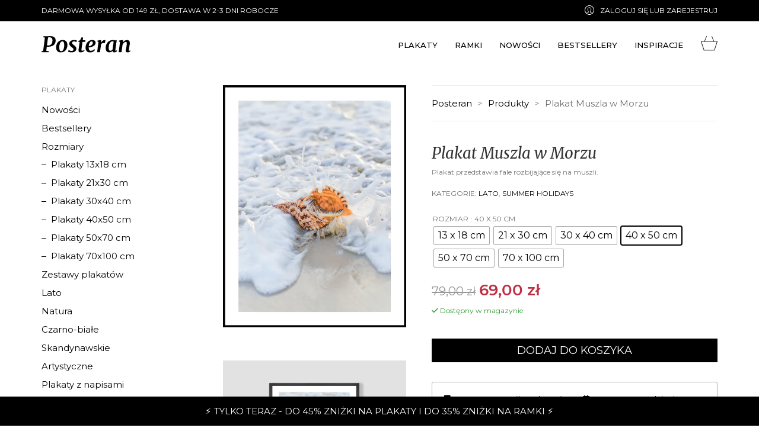

--- FILE ---
content_type: text/html; charset=UTF-8
request_url: https://posteran.com/plakaty/plakat-muszla-w-morzu/
body_size: 38901
content:
<!DOCTYPE html>

<html class="no-js" lang="pl-PL">
<head>
    <meta charset="UTF-8">
    <meta name="viewport" content="width=device-width, initial-scale=1.0">

	<link rel="preconnect" href="https://fonts.googleapis.com">
<link rel="preconnect" href="https://fonts.gstatic.com" crossorigin>
<link rel="preload" href="https://fonts.gstatic.com/s/merriweather/v30/u-440qyriQwlOrhSvowK_l5-fCZMdeX3rg.woff2" as="font" type="font/woff2" crossorigin>
<link rel="preload" href="https://fonts.gstatic.com/s/merriweather/v30/u-4m0qyriQwlOrhSvowK_l5-eRZOf-LVrPHp.woff2" as="font" type="font/woff2" crossorigin>
<link rel="preload" href="https://fonts.gstatic.com/s/montserrat/v25/JTUSjIg1_i6t8kCHKm459WlhyyTh89Y.woff2" as="font" type="font/woff2" crossorigin>
<meta name='robots' content='index, follow, max-image-preview:large, max-snippet:-1, max-video-preview:-1' />

	<!-- This site is optimized with the Yoast SEO plugin v26.8 - https://yoast.com/product/yoast-seo-wordpress/ -->
	<title>Plakat Muszla w Morzu - Posteran</title>
	<meta name="description" content="Plakat Muszla w Morzu przedstawia odbijające się fale, tworzące delikatną pianę, która otacza muszelkę. Sprawdź plakaty z letniej kolekcji" />
	<link rel="canonical" href="https://posteran.com/plakaty/plakat-muszla-w-morzu/" />
	<meta property="og:locale" content="pl_PL" />
	<meta property="og:type" content="article" />
	<meta property="og:title" content="Plakat Muszla w Morzu - Posteran" />
	<meta property="og:description" content="Plakat Muszla w Morzu przedstawia odbijające się fale, tworzące delikatną pianę, która otacza muszelkę. Sprawdź plakaty z letniej kolekcji" />
	<meta property="og:url" content="https://posteran.com/plakaty/plakat-muszla-w-morzu/" />
	<meta property="og:site_name" content="Posteran" />
	<meta property="article:publisher" content="https://www.facebook.com/posterancom" />
	<meta property="article:modified_time" content="2022-11-12T12:22:01+00:00" />
	<meta property="og:image" content="https://posteran.com/wp-content/uploads/2021/04/P300400-108-NM_MUSZLA.png" />
	<meta property="og:image:width" content="870" />
	<meta property="og:image:height" content="1153" />
	<meta property="og:image:type" content="image/png" />
	<meta name="twitter:card" content="summary_large_image" />
	<meta name="twitter:label1" content="Szacowany czas czytania" />
	<meta name="twitter:data1" content="1 minuta" />
	<script type="application/ld+json" class="yoast-schema-graph">{"@context":"https://schema.org","@graph":[{"@type":"WebPage","@id":"https://posteran.com/plakaty/plakat-muszla-w-morzu/","url":"https://posteran.com/plakaty/plakat-muszla-w-morzu/","name":"Plakat Muszla w Morzu - Posteran","isPartOf":{"@id":"https://posteran.com/#website"},"primaryImageOfPage":{"@id":"https://posteran.com/plakaty/plakat-muszla-w-morzu/#primaryimage"},"image":{"@id":"https://posteran.com/plakaty/plakat-muszla-w-morzu/#primaryimage"},"thumbnailUrl":"https://posteran.com/wp-content/uploads/2021/04/P300400-108-NM_MUSZLA.png","datePublished":"2021-04-14T12:46:23+00:00","dateModified":"2022-11-12T12:22:01+00:00","description":"Plakat Muszla w Morzu przedstawia odbijające się fale, tworzące delikatną pianę, która otacza muszelkę. Sprawdź plakaty z letniej kolekcji","breadcrumb":{"@id":"https://posteran.com/plakaty/plakat-muszla-w-morzu/#breadcrumb"},"inLanguage":"pl-PL","potentialAction":[{"@type":"ReadAction","target":["https://posteran.com/plakaty/plakat-muszla-w-morzu/"]}]},{"@type":"ImageObject","inLanguage":"pl-PL","@id":"https://posteran.com/plakaty/plakat-muszla-w-morzu/#primaryimage","url":"https://posteran.com/wp-content/uploads/2021/04/P300400-108-NM_MUSZLA.png","contentUrl":"https://posteran.com/wp-content/uploads/2021/04/P300400-108-NM_MUSZLA.png","width":870,"height":1153,"caption":"Posteran Plakat Muszla w Morzu"},{"@type":"BreadcrumbList","@id":"https://posteran.com/plakaty/plakat-muszla-w-morzu/#breadcrumb","itemListElement":[{"@type":"ListItem","position":1,"name":"Strona główna","item":"https://posteran.com/"},{"@type":"ListItem","position":2,"name":"Plakaty","item":"https://posteran.com/plakaty/"},{"@type":"ListItem","position":3,"name":"Plakat Muszla w Morzu"}]},{"@type":"WebSite","@id":"https://posteran.com/#website","url":"https://posteran.com/","name":"Posteran","description":"Plakaty &amp; Ramki","publisher":{"@id":"https://posteran.com/#organization"},"potentialAction":[{"@type":"SearchAction","target":{"@type":"EntryPoint","urlTemplate":"https://posteran.com/?s={search_term_string}"},"query-input":{"@type":"PropertyValueSpecification","valueRequired":true,"valueName":"search_term_string"}}],"inLanguage":"pl-PL"},{"@type":"Organization","@id":"https://posteran.com/#organization","name":"ANTON Sp. z o.o.","url":"https://posteran.com/","logo":{"@type":"ImageObject","inLanguage":"pl-PL","@id":"https://posteran.com/#/schema/logo/image/","url":"https://posteran.com/wp-content/uploads/2021/02/posteran_logo.svg","contentUrl":"https://posteran.com/wp-content/uploads/2021/02/posteran_logo.svg","width":"1024","height":"1024","caption":"ANTON Sp. z o.o."},"image":{"@id":"https://posteran.com/#/schema/logo/image/"},"sameAs":["https://www.facebook.com/posterancom","https://www.instagram.com/posterancom","https://pl.pinterest.com/posteran/"]}]}</script>
	<!-- / Yoast SEO plugin. -->


<link rel='dns-prefetch' href='//geowidget.easypack24.net' />
<link rel='dns-prefetch' href='//fonts.googleapis.com' />
<link rel="alternate" type="application/rss+xml" title="Posteran &raquo; Kanał z wpisami" href="https://posteran.com/feed/" />
<link rel="alternate" type="application/rss+xml" title="Posteran &raquo; Kanał z komentarzami" href="https://posteran.com/comments/feed/" />
<link rel="alternate" title="oEmbed (JSON)" type="application/json+oembed" href="https://posteran.com/wp-json/oembed/1.0/embed?url=https%3A%2F%2Fposteran.com%2Fplakaty%2Fplakat-muszla-w-morzu%2F" />
<link rel="alternate" title="oEmbed (XML)" type="text/xml+oembed" href="https://posteran.com/wp-json/oembed/1.0/embed?url=https%3A%2F%2Fposteran.com%2Fplakaty%2Fplakat-muszla-w-morzu%2F&#038;format=xml" />
<style id='wp-img-auto-sizes-contain-inline-css'>
img:is([sizes=auto i],[sizes^="auto," i]){contain-intrinsic-size:3000px 1500px}
/*# sourceURL=wp-img-auto-sizes-contain-inline-css */
</style>
<style id='wp-emoji-styles-inline-css'>

	img.wp-smiley, img.emoji {
		display: inline !important;
		border: none !important;
		box-shadow: none !important;
		height: 1em !important;
		width: 1em !important;
		margin: 0 0.07em !important;
		vertical-align: -0.1em !important;
		background: none !important;
		padding: 0 !important;
	}
/*# sourceURL=wp-emoji-styles-inline-css */
</style>
<style id='classic-theme-styles-inline-css'>
/*! This file is auto-generated */
.wp-block-button__link{color:#fff;background-color:#32373c;border-radius:9999px;box-shadow:none;text-decoration:none;padding:calc(.667em + 2px) calc(1.333em + 2px);font-size:1.125em}.wp-block-file__button{background:#32373c;color:#fff;text-decoration:none}
/*# sourceURL=/wp-includes/css/classic-themes.min.css */
</style>
<link rel='stylesheet' id='photoswipe-css' href='https://posteran.com/wp-content/plugins/woocommerce/assets/css/photoswipe/photoswipe.min.css?ver=10.0.5' media='all' />
<link rel='stylesheet' id='photoswipe-default-skin-css' href='https://posteran.com/wp-content/plugins/woocommerce/assets/css/photoswipe/default-skin/default-skin.min.css?ver=10.0.5' media='all' />
<style id='woocommerce-inline-inline-css'>
.woocommerce form .form-row .required { visibility: visible; }
/*# sourceURL=woocommerce-inline-inline-css */
</style>
<link rel='stylesheet' id='woo-variation-swatches-css' href='https://posteran.com/wp-content/plugins/woo-variation-swatches/assets/css/frontend.min.css?ver=1752760989' media='all' />
<style id='woo-variation-swatches-inline-css'>
:root {
--wvs-tick:url("data:image/svg+xml;utf8,%3Csvg filter='drop-shadow(0px 0px 2px rgb(0 0 0 / .8))' xmlns='http://www.w3.org/2000/svg'  viewBox='0 0 30 30'%3E%3Cpath fill='none' stroke='%23ffffff' stroke-linecap='round' stroke-linejoin='round' stroke-width='4' d='M4 16L11 23 27 7'/%3E%3C/svg%3E");

--wvs-cross:url("data:image/svg+xml;utf8,%3Csvg filter='drop-shadow(0px 0px 5px rgb(255 255 255 / .6))' xmlns='http://www.w3.org/2000/svg' width='72px' height='72px' viewBox='0 0 24 24'%3E%3Cpath fill='none' stroke='%23ff0000' stroke-linecap='round' stroke-width='0.6' d='M5 5L19 19M19 5L5 19'/%3E%3C/svg%3E");
--wvs-single-product-item-width:30px;
--wvs-single-product-item-height:30px;
--wvs-single-product-item-font-size:16px}
/*# sourceURL=woo-variation-swatches-inline-css */
</style>
<link rel='stylesheet' id='brands-styles-css' href='https://posteran.com/wp-content/plugins/woocommerce/assets/css/brands.css?ver=10.0.5' media='all' />
<link rel='stylesheet' id='easypack-front-css' href='https://posteran.com/wp-content/plugins/woocommerce-inpost//resources/assets//css/front.css?ver=6.9' media='all' />
<link rel='stylesheet' id='geowidget-4.5-css-css' href='https://geowidget.easypack24.net/css/easypack.css?ver=6.9' media='all' />
<link rel='stylesheet' id='kalium-bootstrap-css-css' href='https://posteran.com/wp-content/themes/kalium/assets/css/bootstrap.min.css?ver=3.19.1733870763' media='all' />
<link rel='stylesheet' id='kalium-theme-base-css-css' href='https://posteran.com/wp-content/themes/kalium/assets/css/base.min.css?ver=3.19.1733870763' media='all' />
<link rel='stylesheet' id='kalium-theme-style-new-css-css' href='https://posteran.com/wp-content/themes/kalium/assets/css/new/style.min.css?ver=3.19.1733870763' media='all' />
<link rel='stylesheet' id='kalium-theme-other-css-css' href='https://posteran.com/wp-content/themes/kalium/assets/css/other.min.css?ver=3.19.1733870763' media='all' />
<link rel='stylesheet' id='kalium-theme-woocommerce-css-css' href='https://posteran.com/wp-content/themes/kalium/assets/css/woocommerce.min.css?ver=3.19.1733870763' media='all' />
<link rel='stylesheet' id='kalium-style-css-css' href='https://posteran.com/wp-content/themes/kalium/style.css?ver=3.19.1733870763' media='all' />
<link rel='stylesheet' id='custom-skin-css' href='https://posteran.com/wp-content/themes/kalium/assets/css/custom-skin.css?ver=caad4a7b84ca526c344bf0b347b0d932' media='all' />
<link rel='stylesheet' id='kalium-fluidbox-css-css' href='https://posteran.com/wp-content/themes/kalium/assets/vendors/fluidbox/css/fluidbox.min.css?ver=3.19.1733870763' media='all' />
<link rel='stylesheet' id='typolab-merriweather-font-1-css' href='https://fonts.googleapis.com/css2?family=Merriweather%3Aital%400%3B1&#038;display=swap&#038;ver=3.19' media='all' />
<link rel='stylesheet' id='typolab-montserrat-font-3-css' href='https://fonts.googleapis.com/css2?family=Montserrat%3Awght%40400%3B500&#038;display=swap&#038;ver=3.19' media='all' />
    <script type="text/javascript">
		var ajaxurl = ajaxurl || 'https://posteran.com/wp-admin/admin-ajax.php';
		    </script>
	
<style data-font-appearance-settings>p, .section-title p {
	font-size: 12px;
}


.main-header.menu-type-standard-menu .standard-menu-container div.menu>ul>li>a, .main-header.menu-type-standard-menu .standard-menu-container ul.menu>li>a {
	font-size: 12px;
}</style>
<style data-custom-selectors>.merriweather{font-family:"Merriweather";font-style:italic;font-weight:normal}h1{font-family:"Merriweather";font-style:italic;font-weight:normal;font-size:64px}h2{font-family:"Merriweather";font-style:italic;font-weight:normal}h3{font-family:"Merriweather";font-style:italic;font-weight:normal}h4{font-family:"Merriweather";font-style:italic;font-weight:normal}h5{font-family:"Merriweather";font-style:italic;font-weight:normal}h6{font-family:"Merriweather";font-style:italic;font-weight:normal}.woocommerce .product .item-info .item-info-row h3 a, .woocommerce .product .item-info .item-info-row h3{font-family:"Merriweather";font-style:normal;font-weight:normal;font-size:11px}</style>
<style data-custom-selectors>.montserrat{font-family:"Montserrat";font-style:normal;font-weight:normal}p, html, body, li{font-family:"Montserrat";font-style:normal;font-weight:normal}.top-header-bar div{font-family:"Montserrat";font-style:normal;font-weight:normal;text-transform:uppercase;font-size:12px}.header-block ul li a span, .header-block ul li a, .header-block ul li{font-family:"Montserrat";font-style:normal;font-weight:500;text-transform:uppercase;font-size:13px}.woocommerce .product .item-info .item-info-row .product-terms, .woocommerce .product .item-info .item-info-row .product-terms a{font-family:"Montserrat";font-style:normal;font-weight:normal;text-transform:uppercase;font-size:10px}.woocommerce .product .item-info .item-info-row .price-column, .woocommerce .product .item-info .item-info-row .price-column span{font-family:"Montserrat";font-style:normal;font-weight:500;font-size:15px}</style><script type="text/javascript" src="https://posteran.com/wp-includes/js/jquery/jquery.min.js?ver=3.7.1" id="jquery-core-js"></script>
<script type="text/javascript" src="https://posteran.com/wp-includes/js/jquery/jquery-migrate.min.js?ver=3.4.1" id="jquery-migrate-js"></script>
<script type="text/javascript" src="https://posteran.com/wp-content/plugins/woocommerce/assets/js/jquery-blockui/jquery.blockUI.min.js?ver=2.7.0-wc.10.0.5" id="jquery-blockui-js" data-wp-strategy="defer"></script>
<script type="text/javascript" id="wc-add-to-cart-js-extra">
/* <![CDATA[ */
var wc_add_to_cart_params = {"ajax_url":"/wp-admin/admin-ajax.php","wc_ajax_url":"/?wc-ajax=%%endpoint%%","i18n_view_cart":"Zobacz koszyk","cart_url":"https://posteran.com/koszyk/","is_cart":"","cart_redirect_after_add":"no"};
//# sourceURL=wc-add-to-cart-js-extra
/* ]]> */
</script>
<script type="text/javascript" src="https://posteran.com/wp-content/plugins/woocommerce/assets/js/frontend/add-to-cart.min.js?ver=10.0.5" id="wc-add-to-cart-js" data-wp-strategy="defer"></script>
<script type="text/javascript" src="https://posteran.com/wp-content/plugins/woocommerce/assets/js/flexslider/jquery.flexslider.min.js?ver=2.7.2-wc.10.0.5" id="flexslider-js" defer="defer" data-wp-strategy="defer"></script>
<script type="text/javascript" src="https://posteran.com/wp-content/plugins/woocommerce/assets/js/photoswipe/photoswipe.min.js?ver=4.1.1-wc.10.0.5" id="photoswipe-js" defer="defer" data-wp-strategy="defer"></script>
<script type="text/javascript" src="https://posteran.com/wp-content/plugins/woocommerce/assets/js/photoswipe/photoswipe-ui-default.min.js?ver=4.1.1-wc.10.0.5" id="photoswipe-ui-default-js" defer="defer" data-wp-strategy="defer"></script>
<script type="text/javascript" id="wc-single-product-js-extra">
/* <![CDATA[ */
var wc_single_product_params = {"i18n_required_rating_text":"Prosz\u0119 wybra\u0107 ocen\u0119","i18n_rating_options":["1 z 5 gwiazdek","2 z 5 gwiazdek","3 z 5 gwiazdek","4 z 5 gwiazdek","5 z 5 gwiazdek"],"i18n_product_gallery_trigger_text":"Wy\u015bwietl pe\u0142noekranow\u0105 galeri\u0119 obrazk\u00f3w","review_rating_required":"no","flexslider":{"rtl":false,"animation":"slide","smoothHeight":true,"directionNav":false,"controlNav":"thumbnails","slideshow":false,"animationSpeed":500,"animationLoop":false,"allowOneSlide":false},"zoom_enabled":"","zoom_options":[],"photoswipe_enabled":"1","photoswipe_options":{"shareEl":false,"closeOnScroll":false,"history":false,"hideAnimationDuration":0,"showAnimationDuration":0},"flexslider_enabled":"1"};
//# sourceURL=wc-single-product-js-extra
/* ]]> */
</script>
<script type="text/javascript" src="https://posteran.com/wp-content/plugins/woocommerce/assets/js/frontend/single-product.min.js?ver=10.0.5" id="wc-single-product-js" defer="defer" data-wp-strategy="defer"></script>
<script type="text/javascript" src="https://posteran.com/wp-content/plugins/woocommerce/assets/js/js-cookie/js.cookie.min.js?ver=2.1.4-wc.10.0.5" id="js-cookie-js" defer="defer" data-wp-strategy="defer"></script>
<script type="text/javascript" id="woocommerce-js-extra">
/* <![CDATA[ */
var woocommerce_params = {"ajax_url":"/wp-admin/admin-ajax.php","wc_ajax_url":"/?wc-ajax=%%endpoint%%","i18n_password_show":"Poka\u017c has\u0142o","i18n_password_hide":"Ukryj has\u0142o"};
//# sourceURL=woocommerce-js-extra
/* ]]> */
</script>
<script type="text/javascript" src="https://posteran.com/wp-content/plugins/woocommerce/assets/js/frontend/woocommerce.min.js?ver=10.0.5" id="woocommerce-js" defer="defer" data-wp-strategy="defer"></script>
<script type="text/javascript" src="https://posteran.com/wp-content/plugins/js_composer/assets/js/vendors/woocommerce-add-to-cart.js?ver=8.1" id="vc_woocommerce-add-to-cart-js-js"></script>
<script type="text/javascript" src="https://posteran.com/wp-content/plugins/woocommerce-inpost//resources/assets//js/front.js?ver=6.9" id="easypack-front-js-js"></script>
<script></script><link rel="https://api.w.org/" href="https://posteran.com/wp-json/" /><link rel="alternate" title="JSON" type="application/json" href="https://posteran.com/wp-json/wp/v2/product/1152" /><link rel="EditURI" type="application/rsd+xml" title="RSD" href="https://posteran.com/xmlrpc.php?rsd" />
<meta name="generator" content="WordPress 6.9" />
<meta name="generator" content="WooCommerce 10.0.5" />
<link rel='shortlink' href='https://posteran.com/?p=1152' />
<style id="theme-custom-css">@media only screen and (max-width: 800px) {#footer .container .footer-widgets .footer--widgets .widget_block {text-align: center;}}.wrapper a:hover, .wrapper a span:hover {cursor: pointer !important;}#footer .container .footer-widgets .footer--widgets div ul li a {border-bottom: 1px solid #000;}#footer .container .footer-widgets .footer--widgets div ul li a:after {transition: all .3s cubic-bezier(.175,.885,.32,1.075); border-bottom: 1px solid #fff; cursor: pointer;}#footer .container .footer-bottom-content .footer-content-right .social-networks li a:hover {color: #fff;}.header-block .header-block__row--main .header-block__item--type-woocommerce-mini-cart {margin-top: -12px;}.header-block .header-block__row .header-block__column a {max-height: 30px;}.woocommerce .products .product .item-info .item-info-row {display: block;}.woocommerce .products .product .item-info .item-info-row h3 {text-align: center;}.woocommerce .products .product .item-info .item-info-row .add-to-cart-and-product-categories {text-align: center;}.woocommerce .products .product .item-info .item-info-row .price-column .price {margin: 0 auto; padding-top: 10px;}ol li h4 {color: #000;}#footer {background: #000;}#footer .footer-widgets,#footer .footer-widgets div,#footer .footer-widgets p,#footer .footer-widgets ul,#footer .footer-widgets ul li,#footer .footer-widgets a {color: #fff;}.woocommerce .single-product-images .kalium-woocommerce-product-gallery a img {width: 92%;max-width: 92%;margin-left: 4%;height: 92%;}.woocommerce .entry-summary .woocommerce-product-details__short-description p {font-size: 12px; }.woocommerce .entry-summary p.price {display: none;}.woocommerce .entry-summary .product_meta .posted_in {font-size: 12px;text-transform: uppercase;}.woocommerce .entry-summary .variations .label label,.woocommerce .entry-summary .variations .reset_variations {font-size: 12px;text-transform: uppercase;}.woocommerce .entry-summary .variations .label .woo-selected-variation-item-name {font-size: 12px;text-transform: uppercase;font-weight: normal;}.woocommerce .entry-summary .variations_form .single_add_to_cart_button,.woocommerce form.cart .quantity~.button {text-transform: uppercase;width: 100%;min-width: 100%;margin-left: 0px;border: 1px solid #000;cursor: pointer;}.woocommerce .entry-summary .variations_form .single_add_to_cart_button:hover {background: #fff;color: #000;}.woocommerce .entry-summary .variations_form .quantity {display: none !important;}.woocommerce .entry-summary .woocommerce-variation-price .price ins .woocommerce-Price-amount bdi {color: #bf3043;text-decoration: none;font-weight: 600;}.woocommerce .entry-summary .woocommerce-variation-price .price ins {border: none;line-height: 1.2;}.woocommerce .entry-summary .woocommerce-variation-availability p {font-size: 12px;font-weight: normal;color: #898989;padding-top: 10px;width: 100%;}.woo-variation-swatches.wvs-style-squared .variable-items-wrapper .variable-item {border-radius: 0px;}.woocommerce .woocommerce-shipping-totals #shipping_method li {font-size: 12px;}.woocommerce .woocommerce-checkout-payment li img {width: 15%;margin-bottom: 15px;}.menu-cart-icon-container .lab-wc-mini-cart-contents {width: 720px;}.menu-cart-icon-container .lab-wc-mini-cart-contents .cart-action-buttons .mc-buttons-container {margin-bottom: 15px;}.menu-cart-icon-container .lab-wc-mini-cart-contents .cart-action-buttons .mc-buttons-container .go-to-cart a,.menu-cart-icon-container .lab-wc-mini-cart-contents .cart-action-buttons .mc-buttons-container .go-to-checkout a{padding: 10px 0 25px 0;}.menu-cart-icon-container .lab-wc-mini-cart-contents .cart-items .cart-item .product-image img {max-width: 24%;width: 24%;margin-left: 38%;}.menu-cart-icon-container .lab-wc-mini-cart-contents .cart-items .cart-item .product-image {width: 48px;max-width 48px;}.woocommerce .order-review-container .woocommerce-checkout-review-order .shop_table .woocommerce-shipping-totals th {width: 30%;}.woocommerce .order-review-container .woocommerce-checkout-review-order .shop_table .woocommerce-shipping-totals td ul li img,.calculated_shipping .easypack-shipping-method-logo img,.shop_table .easypack-shipping-method-logo img,#main .single-product .woocommerce-tabs .wc-tabs .description_tab {display: none;}#selected-parcel-machine {min-width: 100px !important;margin-top: 10px;}.woocommerce-edit-address .my-address-subtitle {font-size: 12px;}.woocommerce .woocommerce-MyAccount-content .my-address-title {font-family: 'Merriweather';font-weight: 400;font-style: italic;font-size: 26px;margin-top: 0;}.single-product--product-details .product .woocommerce-tabs .wc-tabs .additional_information_tab {display: none;}#main-wrapper .vc-container {background: #fff url('http://posteran.com/wp-content/uploads/2022/04/posteran_wrapper_bottom_background.svg') no-repeat center 90%;background-size: 110%;}.woocommerce-demo-store .woocommerce-store-notice {background: #000;text-align: center;}#footer .footer-bottom {padding-bottom: 40px;}.cross-sells,.woocommerce-shipping-calculator,.woocommerce-demo-store .woocommerce-store-notice .woocommerce-store-notice__dismiss-link,.product .variations_form .single_variation_wrap .woocommerce-variation-price .price .price-prefix-posteran {display:none;}.single-product div .single-product-images div .main-product-images div a .image-placeholder {background: #fff !important;}.woocommerce .woocommerce-cart-form .shop_table .cart_item .product-subtotal .posteran_cena_promocyjna span,.posteran_cena_promocyjna span {color: #bf3043;}.mobile-menu-container #menu-posteran_mobile .posteran_strona_glowna_mobile_menu {background-image: url('https://posteran.com/wp-content/uploads/2022/11/posteran_mobile_menu.jpg');background-repeat: no-repeat;background-position: left;background-size: contain;width: 100%;height: 200px;margin-bottom: 20px;}.mobile-menu-container #menu-posteran_mobile .posteran_strona_glowna_mobile_menu a {display: none;}.mobile-menu-wrapper .mobile-menu-container {padding: 0 0 15px 0;}.product-images a span img {width: 300px; height: 100% !important;}.lab-wc-mini-cart-contents .cart-items .cart-item .product-image img {max-width: 50% !important;width: 50% !important;}.woocommerce .summary .single_variation_wrap .single_variation del,.woocommerce .summary p.price del {margin-left: 0 !important;}.woocommerce .entry-summary .woocommerce-variation-availability p {color: #393 !important;}.woocommerce .entry-summary .variations .reset_variations {display: none !important;}</style><meta name="theme-color" content="#000000">					<link rel="shortcut icon" href="https://posteran.com/wp-content/uploads/2021/02/posteran_favicon_64x64px.png">
							<link rel="apple-touch-icon" href="https://posteran.com/wp-content/uploads/2021/02/posteran_favicon_114x114px.png">
			<link rel="apple-touch-icon" sizes="180x180" href="https://posteran.com/wp-content/uploads/2021/02/posteran_favicon_114x114px.png">
				<script>var mobile_menu_breakpoint = 768;</script><style data-appended-custom-css="true">@media screen and (min-width:769px) { .mobile-menu-wrapper,.mobile-menu-overlay,.header-block__item--mobile-menu-toggle {display: none;} }</style><style data-appended-custom-css="true">@media screen and (max-width:768px) { .header-block__item--standard-menu-container {display: none;} }</style>	<noscript><style>.woocommerce-product-gallery{ opacity: 1 !important; }</style></noscript>
	<style>.recentcomments a{display:inline !important;padding:0 !important;margin:0 !important;}</style>			<script  type="text/javascript">
				!function(f,b,e,v,n,t,s){if(f.fbq)return;n=f.fbq=function(){n.callMethod?
					n.callMethod.apply(n,arguments):n.queue.push(arguments)};if(!f._fbq)f._fbq=n;
					n.push=n;n.loaded=!0;n.version='2.0';n.queue=[];t=b.createElement(e);t.async=!0;
					t.src=v;s=b.getElementsByTagName(e)[0];s.parentNode.insertBefore(t,s)}(window,
					document,'script','https://connect.facebook.net/en_US/fbevents.js');
			</script>
			<!-- WooCommerce Facebook Integration Begin -->
			<script  type="text/javascript">

				fbq('init', '305647735018488', {}, {
    "agent": "woocommerce_0-10.0.5-3.5.5"
});

				document.addEventListener( 'DOMContentLoaded', function() {
					// Insert placeholder for events injected when a product is added to the cart through AJAX.
					document.body.insertAdjacentHTML( 'beforeend', '<div class=\"wc-facebook-pixel-event-placeholder\"></div>' );
				}, false );

			</script>
			<!-- WooCommerce Facebook Integration End -->
			<meta name="generator" content="Powered by WPBakery Page Builder - drag and drop page builder for WordPress."/>
<!-- Google tag (gtag.js) -->
<script async src="https://www.googletagmanager.com/gtag/js?id=G-3CGC7P2SHJ"></script>
<script>
  window.dataLayer = window.dataLayer || [];
  function gtag(){dataLayer.push(arguments);}
  gtag('js', new Date());

  gtag('config', 'G-3CGC7P2SHJ');
</script><noscript><style> .wpb_animate_when_almost_visible { opacity: 1; }</style></noscript><link rel='stylesheet' id='wc-blocks-style-css' href='https://posteran.com/wp-content/plugins/woocommerce/assets/client/blocks/wc-blocks.css?ver=wc-10.0.5' media='all' />
<style id='global-styles-inline-css'>
:root{--wp--preset--aspect-ratio--square: 1;--wp--preset--aspect-ratio--4-3: 4/3;--wp--preset--aspect-ratio--3-4: 3/4;--wp--preset--aspect-ratio--3-2: 3/2;--wp--preset--aspect-ratio--2-3: 2/3;--wp--preset--aspect-ratio--16-9: 16/9;--wp--preset--aspect-ratio--9-16: 9/16;--wp--preset--color--black: #000000;--wp--preset--color--cyan-bluish-gray: #abb8c3;--wp--preset--color--white: #ffffff;--wp--preset--color--pale-pink: #f78da7;--wp--preset--color--vivid-red: #cf2e2e;--wp--preset--color--luminous-vivid-orange: #ff6900;--wp--preset--color--luminous-vivid-amber: #fcb900;--wp--preset--color--light-green-cyan: #7bdcb5;--wp--preset--color--vivid-green-cyan: #00d084;--wp--preset--color--pale-cyan-blue: #8ed1fc;--wp--preset--color--vivid-cyan-blue: #0693e3;--wp--preset--color--vivid-purple: #9b51e0;--wp--preset--gradient--vivid-cyan-blue-to-vivid-purple: linear-gradient(135deg,rgb(6,147,227) 0%,rgb(155,81,224) 100%);--wp--preset--gradient--light-green-cyan-to-vivid-green-cyan: linear-gradient(135deg,rgb(122,220,180) 0%,rgb(0,208,130) 100%);--wp--preset--gradient--luminous-vivid-amber-to-luminous-vivid-orange: linear-gradient(135deg,rgb(252,185,0) 0%,rgb(255,105,0) 100%);--wp--preset--gradient--luminous-vivid-orange-to-vivid-red: linear-gradient(135deg,rgb(255,105,0) 0%,rgb(207,46,46) 100%);--wp--preset--gradient--very-light-gray-to-cyan-bluish-gray: linear-gradient(135deg,rgb(238,238,238) 0%,rgb(169,184,195) 100%);--wp--preset--gradient--cool-to-warm-spectrum: linear-gradient(135deg,rgb(74,234,220) 0%,rgb(151,120,209) 20%,rgb(207,42,186) 40%,rgb(238,44,130) 60%,rgb(251,105,98) 80%,rgb(254,248,76) 100%);--wp--preset--gradient--blush-light-purple: linear-gradient(135deg,rgb(255,206,236) 0%,rgb(152,150,240) 100%);--wp--preset--gradient--blush-bordeaux: linear-gradient(135deg,rgb(254,205,165) 0%,rgb(254,45,45) 50%,rgb(107,0,62) 100%);--wp--preset--gradient--luminous-dusk: linear-gradient(135deg,rgb(255,203,112) 0%,rgb(199,81,192) 50%,rgb(65,88,208) 100%);--wp--preset--gradient--pale-ocean: linear-gradient(135deg,rgb(255,245,203) 0%,rgb(182,227,212) 50%,rgb(51,167,181) 100%);--wp--preset--gradient--electric-grass: linear-gradient(135deg,rgb(202,248,128) 0%,rgb(113,206,126) 100%);--wp--preset--gradient--midnight: linear-gradient(135deg,rgb(2,3,129) 0%,rgb(40,116,252) 100%);--wp--preset--font-size--small: 13px;--wp--preset--font-size--medium: 20px;--wp--preset--font-size--large: 36px;--wp--preset--font-size--x-large: 42px;--wp--preset--spacing--20: 0.44rem;--wp--preset--spacing--30: 0.67rem;--wp--preset--spacing--40: 1rem;--wp--preset--spacing--50: 1.5rem;--wp--preset--spacing--60: 2.25rem;--wp--preset--spacing--70: 3.38rem;--wp--preset--spacing--80: 5.06rem;--wp--preset--shadow--natural: 6px 6px 9px rgba(0, 0, 0, 0.2);--wp--preset--shadow--deep: 12px 12px 50px rgba(0, 0, 0, 0.4);--wp--preset--shadow--sharp: 6px 6px 0px rgba(0, 0, 0, 0.2);--wp--preset--shadow--outlined: 6px 6px 0px -3px rgb(255, 255, 255), 6px 6px rgb(0, 0, 0);--wp--preset--shadow--crisp: 6px 6px 0px rgb(0, 0, 0);}:where(.is-layout-flex){gap: 0.5em;}:where(.is-layout-grid){gap: 0.5em;}body .is-layout-flex{display: flex;}.is-layout-flex{flex-wrap: wrap;align-items: center;}.is-layout-flex > :is(*, div){margin: 0;}body .is-layout-grid{display: grid;}.is-layout-grid > :is(*, div){margin: 0;}:where(.wp-block-columns.is-layout-flex){gap: 2em;}:where(.wp-block-columns.is-layout-grid){gap: 2em;}:where(.wp-block-post-template.is-layout-flex){gap: 1.25em;}:where(.wp-block-post-template.is-layout-grid){gap: 1.25em;}.has-black-color{color: var(--wp--preset--color--black) !important;}.has-cyan-bluish-gray-color{color: var(--wp--preset--color--cyan-bluish-gray) !important;}.has-white-color{color: var(--wp--preset--color--white) !important;}.has-pale-pink-color{color: var(--wp--preset--color--pale-pink) !important;}.has-vivid-red-color{color: var(--wp--preset--color--vivid-red) !important;}.has-luminous-vivid-orange-color{color: var(--wp--preset--color--luminous-vivid-orange) !important;}.has-luminous-vivid-amber-color{color: var(--wp--preset--color--luminous-vivid-amber) !important;}.has-light-green-cyan-color{color: var(--wp--preset--color--light-green-cyan) !important;}.has-vivid-green-cyan-color{color: var(--wp--preset--color--vivid-green-cyan) !important;}.has-pale-cyan-blue-color{color: var(--wp--preset--color--pale-cyan-blue) !important;}.has-vivid-cyan-blue-color{color: var(--wp--preset--color--vivid-cyan-blue) !important;}.has-vivid-purple-color{color: var(--wp--preset--color--vivid-purple) !important;}.has-black-background-color{background-color: var(--wp--preset--color--black) !important;}.has-cyan-bluish-gray-background-color{background-color: var(--wp--preset--color--cyan-bluish-gray) !important;}.has-white-background-color{background-color: var(--wp--preset--color--white) !important;}.has-pale-pink-background-color{background-color: var(--wp--preset--color--pale-pink) !important;}.has-vivid-red-background-color{background-color: var(--wp--preset--color--vivid-red) !important;}.has-luminous-vivid-orange-background-color{background-color: var(--wp--preset--color--luminous-vivid-orange) !important;}.has-luminous-vivid-amber-background-color{background-color: var(--wp--preset--color--luminous-vivid-amber) !important;}.has-light-green-cyan-background-color{background-color: var(--wp--preset--color--light-green-cyan) !important;}.has-vivid-green-cyan-background-color{background-color: var(--wp--preset--color--vivid-green-cyan) !important;}.has-pale-cyan-blue-background-color{background-color: var(--wp--preset--color--pale-cyan-blue) !important;}.has-vivid-cyan-blue-background-color{background-color: var(--wp--preset--color--vivid-cyan-blue) !important;}.has-vivid-purple-background-color{background-color: var(--wp--preset--color--vivid-purple) !important;}.has-black-border-color{border-color: var(--wp--preset--color--black) !important;}.has-cyan-bluish-gray-border-color{border-color: var(--wp--preset--color--cyan-bluish-gray) !important;}.has-white-border-color{border-color: var(--wp--preset--color--white) !important;}.has-pale-pink-border-color{border-color: var(--wp--preset--color--pale-pink) !important;}.has-vivid-red-border-color{border-color: var(--wp--preset--color--vivid-red) !important;}.has-luminous-vivid-orange-border-color{border-color: var(--wp--preset--color--luminous-vivid-orange) !important;}.has-luminous-vivid-amber-border-color{border-color: var(--wp--preset--color--luminous-vivid-amber) !important;}.has-light-green-cyan-border-color{border-color: var(--wp--preset--color--light-green-cyan) !important;}.has-vivid-green-cyan-border-color{border-color: var(--wp--preset--color--vivid-green-cyan) !important;}.has-pale-cyan-blue-border-color{border-color: var(--wp--preset--color--pale-cyan-blue) !important;}.has-vivid-cyan-blue-border-color{border-color: var(--wp--preset--color--vivid-cyan-blue) !important;}.has-vivid-purple-border-color{border-color: var(--wp--preset--color--vivid-purple) !important;}.has-vivid-cyan-blue-to-vivid-purple-gradient-background{background: var(--wp--preset--gradient--vivid-cyan-blue-to-vivid-purple) !important;}.has-light-green-cyan-to-vivid-green-cyan-gradient-background{background: var(--wp--preset--gradient--light-green-cyan-to-vivid-green-cyan) !important;}.has-luminous-vivid-amber-to-luminous-vivid-orange-gradient-background{background: var(--wp--preset--gradient--luminous-vivid-amber-to-luminous-vivid-orange) !important;}.has-luminous-vivid-orange-to-vivid-red-gradient-background{background: var(--wp--preset--gradient--luminous-vivid-orange-to-vivid-red) !important;}.has-very-light-gray-to-cyan-bluish-gray-gradient-background{background: var(--wp--preset--gradient--very-light-gray-to-cyan-bluish-gray) !important;}.has-cool-to-warm-spectrum-gradient-background{background: var(--wp--preset--gradient--cool-to-warm-spectrum) !important;}.has-blush-light-purple-gradient-background{background: var(--wp--preset--gradient--blush-light-purple) !important;}.has-blush-bordeaux-gradient-background{background: var(--wp--preset--gradient--blush-bordeaux) !important;}.has-luminous-dusk-gradient-background{background: var(--wp--preset--gradient--luminous-dusk) !important;}.has-pale-ocean-gradient-background{background: var(--wp--preset--gradient--pale-ocean) !important;}.has-electric-grass-gradient-background{background: var(--wp--preset--gradient--electric-grass) !important;}.has-midnight-gradient-background{background: var(--wp--preset--gradient--midnight) !important;}.has-small-font-size{font-size: var(--wp--preset--font-size--small) !important;}.has-medium-font-size{font-size: var(--wp--preset--font-size--medium) !important;}.has-large-font-size{font-size: var(--wp--preset--font-size--large) !important;}.has-x-large-font-size{font-size: var(--wp--preset--font-size--x-large) !important;}
/*# sourceURL=global-styles-inline-css */
</style>
<link rel='stylesheet' id='wc-stripe-blocks-checkout-style-css' href='https://posteran.com/wp-content/plugins/woocommerce-gateway-stripe/build/upe-blocks.css?ver=8c6a61afcfe78e1022f9d9de1b9965b7' media='all' />
<link rel='stylesheet' id='kalium-flickity-css-css' href='https://posteran.com/wp-content/themes/kalium/assets/vendors/flickity/flickity.min.css?ver=3.19.1733870763' media='all' />
<link rel='stylesheet' id='kalium-fontawesome-css-css' href='https://posteran.com/wp-content/themes/kalium/assets/vendors/font-awesome/css/all.min.css?ver=3.19.1733870763' media='all' />
<link rel='stylesheet' id='wc-stripe-upe-classic-css' href='https://posteran.com/wp-content/plugins/woocommerce-gateway-stripe/build/upe-classic.css?ver=9.7.1' media='all' />
<link rel='stylesheet' id='stripelink_styles-css' href='https://posteran.com/wp-content/plugins/woocommerce-gateway-stripe/assets/css/stripe-link.css?ver=9.7.1' media='all' />
</head>
<body class="wp-singular product-template-default single single-product postid-1152 wp-theme-kalium theme-kalium woocommerce woocommerce-page woocommerce-no-js woo-variation-swatches wvs-behavior-hide wvs-theme-kalium wvs-show-label wvs-tooltip wpb-js-composer js-comp-ver-8.1 vc_responsive">

<div class="mobile-menu-wrapper mobile-menu-slide">

    <div class="mobile-menu-container">

		<ul id="menu-posteran_mobile" class="menu"><li id="menu-item-6105" class="posteran_strona_glowna_mobile_menu menu-item menu-item-type-post_type menu-item-object-page menu-item-home menu-item-6105"><a href="https://posteran.com/">Strona główna</a></li>
<li id="menu-item-5996" class="menu-item menu-item-type-custom menu-item-object-custom menu-item-has-children menu-item-5996"><a href="https://posteran.com/kategoria/plakaty/">Plakaty</a>
<ul class="sub-menu">
	<li id="menu-item-6010" class="menu-item menu-item-type-custom menu-item-object-custom menu-item-has-children menu-item-6010"><a href="https://posteran.com/kategoria/plakaty/">Kolekcje</a>
	<ul class="sub-menu">
		<li id="menu-item-6368" class="menu-item menu-item-type-custom menu-item-object-custom menu-item-6368"><a href="https://posteran.com/kategoria/plakaty/palm-springs/">Palm Springs</a></li>
		<li id="menu-item-6012" class="menu-item menu-item-type-custom menu-item-object-custom menu-item-6012"><a href="http://posteran.com/kategoria/plakaty/forest/">Forest</a></li>
		<li id="menu-item-6018" class="menu-item menu-item-type-custom menu-item-object-custom menu-item-6018"><a href="https://posteran.com/kategoria/plakaty/boho-nature/">Boho Nature</a></li>
		<li id="menu-item-6013" class="menu-item menu-item-type-custom menu-item-object-custom menu-item-6013"><a href="https://posteran.com/kategoria/plakaty/perfect-geo/">Perfect Geo</a></li>
		<li id="menu-item-6029" class="menu-item menu-item-type-custom menu-item-object-custom menu-item-6029"><a href="https://posteran.com/kategoria/plakaty/summer-holidays/">Summer Holidays</a></li>
		<li id="menu-item-6027" class="menu-item menu-item-type-custom menu-item-object-custom menu-item-6027"><a href="https://posteran.com/kategoria/plakaty/scandi/">Scandi</a></li>
		<li id="menu-item-6014" class="menu-item menu-item-type-custom menu-item-object-custom menu-item-6014"><a href="https://posteran.com/kategoria/plakaty/outline-flowers/">Outline Flowers</a></li>
		<li id="menu-item-6026" class="menu-item menu-item-type-custom menu-item-object-custom menu-item-6026"><a href="https://posteran.com/kategoria/plakaty/retro-city/">Retro City</a></li>
		<li id="menu-item-6015" class="menu-item menu-item-type-custom menu-item-object-custom menu-item-6015"><a href="https://posteran.com/kategoria/plakaty/boho/">Boho</a></li>
		<li id="menu-item-6016" class="menu-item menu-item-type-custom menu-item-object-custom menu-item-6016"><a href="https://posteran.com/kategoria/plakaty/autumn/">Autumn</a></li>
		<li id="menu-item-6017" class="menu-item menu-item-type-custom menu-item-object-custom menu-item-6017"><a href="https://posteran.com/kategoria/plakaty/boho-home/">Boho Home</a></li>
		<li id="menu-item-6019" class="menu-item menu-item-type-custom menu-item-object-custom menu-item-6019"><a href="https://posteran.com/kategoria/plakaty/coffee-time/">Coffee Time</a></li>
		<li id="menu-item-6020" class="menu-item menu-item-type-custom menu-item-object-custom menu-item-6020"><a href="https://posteran.com/kategoria/plakaty/desert/">Desert</a></li>
		<li id="menu-item-6021" class="menu-item menu-item-type-custom menu-item-object-custom menu-item-6021"><a href="https://posteran.com/kategoria/plakaty/fruits-vegetables/">Fruits Vegetables</a></li>
		<li id="menu-item-6022" class="menu-item menu-item-type-custom menu-item-object-custom menu-item-6022"><a href="https://posteran.com/kategoria/plakaty/leaf/">Leaf</a></li>
		<li id="menu-item-6023" class="menu-item menu-item-type-custom menu-item-object-custom menu-item-6023"><a href="https://posteran.com/kategoria/plakaty/pets/">Pets</a></li>
		<li id="menu-item-6024" class="menu-item menu-item-type-custom menu-item-object-custom menu-item-6024"><a href="https://posteran.com/kategoria/plakaty/pink-power/">Pink Power</a></li>
		<li id="menu-item-6025" class="menu-item menu-item-type-custom menu-item-object-custom menu-item-6025"><a href="https://posteran.com/kategoria/plakaty/polskie-miasta/">Polskie Miasta</a></li>
		<li id="menu-item-6028" class="menu-item menu-item-type-custom menu-item-object-custom menu-item-6028"><a href="https://posteran.com/kategoria/plakaty/spring/">Spring</a></li>
		<li id="menu-item-6030" class="menu-item menu-item-type-custom menu-item-object-custom menu-item-6030"><a href="https://posteran.com/kategoria/plakaty/travel/">Travel</a></li>
		<li id="menu-item-6031" class="menu-item menu-item-type-custom menu-item-object-custom menu-item-6031"><a href="https://posteran.com/kategoria/plakaty/typo/">Typo</a></li>
		<li id="menu-item-6032" class="menu-item menu-item-type-custom menu-item-object-custom menu-item-6032"><a href="https://posteran.com/kategoria/plakaty/water/">Water</a></li>
		<li id="menu-item-6206" class="menu-item menu-item-type-custom menu-item-object-custom menu-item-6206"><a href="https://posteran.com/kategoria/plakaty/retro-christmas/">Retro Christmas</a></li>
		<li id="menu-item-6011" class="menu-item menu-item-type-custom menu-item-object-custom menu-item-6011"><a href="http://posteran.com/kategoria/plakaty/christmas/">Christmas</a></li>
		<li id="menu-item-6033" class="menu-item menu-item-type-custom menu-item-object-custom menu-item-6033"><a href="https://posteran.com/kategoria/plakaty/inne/">Inne</a></li>
	</ul>
</li>
	<li id="menu-item-6007" class="menu-item menu-item-type-custom menu-item-object-custom menu-item-6007"><a href="https://posteran.com/kategoria/zestawy/">Zestawy plakatów</a></li>
	<li id="menu-item-6039" class="menu-item menu-item-type-custom menu-item-object-custom menu-item-6039"><a href="https://posteran.com/kategoria/plakaty/lato/">Lato</a></li>
	<li id="menu-item-6052" class="menu-item menu-item-type-custom menu-item-object-custom menu-item-6052"><a href="https://posteran.com/kategoria/plakaty/skandynawskie/">Skandynawskie</a></li>
	<li id="menu-item-6040" class="menu-item menu-item-type-custom menu-item-object-custom menu-item-6040"><a href="https://posteran.com/kategoria/plakaty/natura/">Natura</a></li>
	<li id="menu-item-6008" class="menu-item menu-item-type-custom menu-item-object-custom menu-item-6008"><a href="https://posteran.com/kategoria/plakaty/z-napisami/">Plakaty z napisami</a></li>
	<li id="menu-item-6009" class="menu-item menu-item-type-custom menu-item-object-custom menu-item-6009"><a href="https://posteran.com/kategoria/plakaty/czarno-biale/">Czarno-białe</a></li>
	<li id="menu-item-6053" class="menu-item menu-item-type-custom menu-item-object-custom menu-item-6053"><a href="https://posteran.com/kategoria/plakaty/artystyczne/">Artystyczne</a></li>
	<li id="menu-item-6038" class="menu-item menu-item-type-custom menu-item-object-custom menu-item-6038"><a href="https://posteran.com/kategoria/plakaty/kwiaty/">Kwiaty</a></li>
	<li id="menu-item-6036" class="menu-item menu-item-type-custom menu-item-object-custom menu-item-6036"><a href="https://posteran.com/kategoria/plakaty/jedzenie/">Jedzenie</a></li>
	<li id="menu-item-6049" class="menu-item menu-item-type-custom menu-item-object-custom menu-item-6049"><a href="https://posteran.com/kategoria/plakaty/zwierzeta/">Zwierzęta</a></li>
	<li id="menu-item-6037" class="menu-item menu-item-type-custom menu-item-object-custom menu-item-6037"><a href="https://posteran.com/kategoria/plakaty/jesienne/">Jesienne</a></li>
	<li id="menu-item-6034" class="menu-item menu-item-type-custom menu-item-object-custom menu-item-6034"><a href="https://posteran.com/kategoria/plakaty/swiateczne/?orderby=date">Świąteczne</a></li>
	<li id="menu-item-6006" class="menu-item menu-item-type-custom menu-item-object-custom menu-item-has-children menu-item-6006"><a href="https://posteran.com/kategoria/plakaty/">Rozmiary</a>
	<ul class="sub-menu">
		<li id="menu-item-6000" class="menu-item menu-item-type-custom menu-item-object-custom menu-item-6000"><a href="https://posteran.com/sortowanie/rozmiar/13x18cm/?orderby=price">Plakaty 13&#215;18 cm</a></li>
		<li id="menu-item-6001" class="menu-item menu-item-type-custom menu-item-object-custom menu-item-6001"><a href="https://posteran.com/sortowanie/rozmiar/21x30cm/?orderby=date">Plakaty 21&#215;30 cm</a></li>
		<li id="menu-item-6002" class="menu-item menu-item-type-custom menu-item-object-custom menu-item-6002"><a href="https://posteran.com/sortowanie/rozmiar/30x40cm/?orderby=date">Plakaty 30&#215;40 cm</a></li>
		<li id="menu-item-6003" class="menu-item menu-item-type-custom menu-item-object-custom menu-item-6003"><a href="https://posteran.com/sortowanie/rozmiar/40x50cm/">Plakaty 40&#215;50 cm</a></li>
		<li id="menu-item-6004" class="menu-item menu-item-type-custom menu-item-object-custom menu-item-6004"><a href="https://posteran.com/sortowanie/rozmiar/50x70cm/">Plakaty 50&#215;70 cm</a></li>
		<li id="menu-item-6005" class="menu-item menu-item-type-custom menu-item-object-custom menu-item-6005"><a href="https://posteran.com/sortowanie/rozmiar/70x100cm/">Plakaty 70&#215;100 cm</a></li>
	</ul>
</li>
</ul>
</li>
<li id="menu-item-5997" class="menu-item menu-item-type-custom menu-item-object-custom menu-item-has-children menu-item-5997"><a href="https://posteran.com/kategoria/ramki/">Ramki</a>
<ul class="sub-menu">
	<li id="menu-item-6041" class="menu-item menu-item-type-custom menu-item-object-custom menu-item-6041"><a href="https://posteran.com/kategoria/ramki/zlota/">Złote Ramki</a></li>
	<li id="menu-item-6043" class="menu-item menu-item-type-custom menu-item-object-custom menu-item-6043"><a href="https://posteran.com/kategoria/ramki/czarna/">Czarne Ramki</a></li>
	<li id="menu-item-6042" class="menu-item menu-item-type-custom menu-item-object-custom menu-item-6042"><a href="https://posteran.com/kategoria/ramki/srebrna/">Srebrne Ramki</a></li>
	<li id="menu-item-6044" class="menu-item menu-item-type-custom menu-item-object-custom menu-item-6044"><a href="https://posteran.com/kategoria/ramki/biala/">Białe Ramki</a></li>
	<li id="menu-item-6045" class="menu-item menu-item-type-custom menu-item-object-custom menu-item-has-children menu-item-6045"><a href="https://posteran.com/kategoria/ramki/">Rozmiary</a>
	<ul class="sub-menu">
		<li id="menu-item-6046" class="menu-item menu-item-type-custom menu-item-object-custom menu-item-6046"><a href="https://posteran.com/kategoria/ramki/">Ramki 13&#215;18 cm</a></li>
		<li id="menu-item-6047" class="menu-item menu-item-type-custom menu-item-object-custom menu-item-6047"><a href="https://posteran.com/kategoria/ramki/">Ramki 21&#215;30 cm</a></li>
		<li id="menu-item-6048" class="menu-item menu-item-type-custom menu-item-object-custom menu-item-6048"><a href="https://posteran.com/kategoria/ramki/">Ramki 30&#215;40 cm</a></li>
	</ul>
</li>
</ul>
</li>
<li id="menu-item-5998" class="menu-item menu-item-type-custom menu-item-object-custom menu-item-5998"><a href="https://posteran.com/kategoria/plakaty/?orderby=date">Nowości</a></li>
<li id="menu-item-5999" class="menu-item menu-item-type-custom menu-item-object-custom menu-item-5999"><a href="https://posteran.com/kategoria/plakaty/?orderby=popularity">Bestsellery</a></li>
<li id="menu-item-6056" class="menu-item menu-item-type-post_type menu-item-object-page menu-item-6056"><a href="https://posteran.com/kolekcje/">Inspiracje</a></li>
</ul>
		
		
		
    </div>

</div>

<div class="mobile-menu-overlay"></div><div class="top-menu-container menu-type-custom-header menu-skin-main">
    <div class="container">
        <div class="row row-table row-table-middle">

			                <div class="col-sm-6">
                    <nav class="top-menu menu-row-items-3 first-level-centered">
						<nav class="nav-container-211"><ul id="menu-posteran" class="menu"><li id="menu-item-3562" class="menu-item menu-item-type-custom menu-item-object-custom menu-item-3562"><a href="https://posteran.com/kategoria/plakaty/"><span>Plakaty</span></a></li>
<li id="menu-item-3473" class="menu-item menu-item-type-custom menu-item-object-custom menu-item-3473"><a href="https://posteran.com/kategoria/ramki/"><span>Ramki</span></a></li>
<li id="menu-item-3134" class="menu-item menu-item-type-custom menu-item-object-custom menu-item-3134"><a href="https://posteran.com/kategoria/plakaty/?orderby=date"><span>Nowości</span></a></li>
<li id="menu-item-3135" class="menu-item menu-item-type-custom menu-item-object-custom menu-item-3135"><a href="https://posteran.com/kategoria/plakaty/?orderby=popularity"><span>Bestsellery</span></a></li>
<li id="menu-item-6057" class="menu-item menu-item-type-post_type menu-item-object-page menu-item-6057"><a href="https://posteran.com/kolekcje/"><span>Inspiracje</span></a></li>
</ul></nav>                    </nav>
                </div>
			
			                <div class="col-sm-6">
                    <div class="top-menu--widgets widgets--columned-layout widgets--columns-2 widget-area" role="complementary">
						                    </div>
                </div>
			        </div>
    </div>
</div>
<div class="wrapper" id="main-wrapper">

	<style data-appended-custom-css="true">.header-block, .site-header--static-header-type {padding-top: 25px;}</style><style data-appended-custom-css="true">.header-block, .site-header--static-header-type {padding-bottom: 25px;}</style>    <header class="site-header main-header menu-type-custom-header is-sticky">

		<style data-appended-custom-css="true">.top-header-bar {background-color:#000000;border-bottom:0px}</style>        <div class="top-header-bar top-header-bar--hide-on-tablet top-header-bar--hide-on-mobile">

            <div class="top-header-bar__row-container top-header-bar--row-container container">

                <div class="top-header-bar__row top-header-bar--row">

					                        <div class="top-header-bar__column top-header-bar__column--content-left top-header-bar--column top-header-bar--column-content-left">
							<div class="header-block__item header-block__item--type-raw-text"><div class="raw-text-widget menu-skin-light">Darmowa Wysyłka od 149 zł, Dostawa w 2-3 dni robocze</div></div>                        </div>
					
					                        <div class="top-header-bar__column top-header-bar__column--content-right top-header-bar--column top-header-bar--column-content-right top-header-bar__column--alignment-right">
							<div class="header-block__item header-block__item--type-woocommerce-account-link"><a href="https://posteran.com/moje-konto/" class="woocommerce-account-link menu-skin-light woocommerce-my-account-link--has-icon" aria-label="My Account"><i class="woocommerce-account-link__icon"><svg version="1.1" id="Light" xmlns="http://www.w3.org/2000/svg" xmlns:xlink="http://www.w3.org/1999/xlink" x="0px" y="0px"
     viewBox="0 0 24 24" style="enable-background:new 0 0 24 24;" xml:space="preserve">
<style type="text/css">
	.st0-single-neutral-circle{fill:none;stroke:#000000;stroke-width:1.5;stroke-linecap:round;stroke-linejoin:round;}
</style>
    <g>
	<path d="M12,1.5c5.8,0,10.5,4.7,10.5,10.5S17.8,22.5,12,22.5S1.5,17.8,1.5,12S6.2,1.5,12,1.5 M12,0C5.4,0,0,5.4,0,12s5.4,12,12,12
		s12-5.4,12-12S18.6,0,12,0L12,0z"/>
</g>
    <path class="st0-single-neutral-circle" d="M4.4,20.1c1.8-1,2.9-1.4,4.9-2c0.9-0.3,1-2.3,0.3-3c-0.9-1-1.7-2.2-1.7-5C7.7,7.9,9.3,6,11.5,5.8
	c0.2,0,0.3,0,0.5,0c2.2-0.1,4,1.7,4.1,3.9c0,0.2,0,0.3,0,0.5c0,2.8-0.8,4-1.7,5c-0.6,0.7-0.5,2.7,0.3,3c2,0.6,3,1,4.8,2"/>
</svg></i> <span class="woocommerce-account-link__label">Zaloguj się lub zarejestruj</span></a></div>                        </div>
					
                </div>

            </div>

        </div>
		<div class="header-block">

	
	<div class="header-block__row-container container">

		<div class="header-block__row header-block__row--main">
			        <div class="header-block__column header-block__logo header-block--auto-grow">
			<style data-appended-custom-css="true">.logo-image {width:150px;height:28px;}</style>    <a href="https://posteran.com" class="header-logo logo-image" aria-label="Go to homepage">
		            <img src="https://posteran.com/wp-content/uploads/2021/02/posteran_logo.svg" class="main-logo" width="150" height="28" alt="Posteran.com"/>
		    </a>
        </div>
		        <div class="header-block__column header-block--content-right header-block--align-right">

            <div class="header-block__items-row">
				<div class="header-block__item header-block__item--type-menu-211 header-block__item--standard-menu-container"><div class="standard-menu-container menu-skin-main"><nav class="nav-container-211"><ul id="menu-posteran-1" class="menu"><li class="menu-item menu-item-type-custom menu-item-object-custom menu-item-3562"><a href="https://posteran.com/kategoria/plakaty/"><span>Plakaty</span></a></li>
<li class="menu-item menu-item-type-custom menu-item-object-custom menu-item-3473"><a href="https://posteran.com/kategoria/ramki/"><span>Ramki</span></a></li>
<li class="menu-item menu-item-type-custom menu-item-object-custom menu-item-3134"><a href="https://posteran.com/kategoria/plakaty/?orderby=date"><span>Nowości</span></a></li>
<li class="menu-item menu-item-type-custom menu-item-object-custom menu-item-3135"><a href="https://posteran.com/kategoria/plakaty/?orderby=popularity"><span>Bestsellery</span></a></li>
<li class="menu-item menu-item-type-post_type menu-item-object-page menu-item-6057"><a href="https://posteran.com/kolekcje/"><span>Inspiracje</span></a></li>
</ul></nav></div></div><div class="header-block__item header-block__item--type-menu-211 header-block__item--mobile-menu-toggle"><a href="#" class="toggle-bars menu-skin-main" aria-label="Toggle navigation" role="button" data-action="mobile-menu">        <span class="toggle-bars__column">
            <span class="toggle-bars__bar-lines">
                <span class="toggle-bars__bar-line toggle-bars__bar-line--top"></span>
                <span class="toggle-bars__bar-line toggle-bars__bar-line--middle"></span>
                <span class="toggle-bars__bar-line toggle-bars__bar-line--bottom"></span>
            </span>
        </span>
		</a></div><div class="header-block__item header-block__item--type-woocommerce-mini-cart">        <div class="menu-cart-icon-container menu-skin-main hover-show menu-cart-icon-container--dropdown-align-left">

            <a href="https://posteran.com/koszyk/" class="cart-icon-link icon-type-ecommerce-basket" title="" aria-label="Cart">
                <i class="icon-ecommerce-basket"></i>

				                    <span class="items-count hide-notification cart-items-0">&hellip;</span>
				            </a>


			                <div class="lab-wc-mini-cart-contents">
					    <div class="empty-loading-cart-contents">
		Trwa ładowanie zawartości koszyka…    </div>
	                </div>
			        </div>
		</div>            </div>

        </div>
				</div>

	</div>

	
</div>

    </header>


	<div id="primary" class="content-area"><main id="main" class="site-main" role="main">
					
			        <div class="single-product single-product--has-sidebar single-product--sidebar-left">

        <div class="single-product--product-details">
		<div class="woocommerce-notices-wrapper"></div><div id="product-1152" class="product catalog-layout-default product-images-columns-medium product-images-align-left type-product post-1152 status-publish first instock product_cat-lato product_cat-summer-holidays product_tag-fale product_tag-morze product_tag-muszle has-post-thumbnail sale shipping-taxable purchasable product-type-variable has-default-attributes">

	<div class="single-product-images">        <div class="kalium-woocommerce-product-gallery images-layout-type-plain">

            <div class="main-product-images plain plain-images-carousel-mobile has-lightbox">

				<div class="woocommerce-product-gallery__image"><a href="https://posteran.com/wp-content/uploads/2021/04/P300400-108-NM_MUSZLA.png" class="wow fadeInLab"><span class="image-placeholder" style="padding-bottom:132.50000000%;background-color:#eeeeee"><img width="600" height="795" src="https://posteran.com/wp-content/uploads/2021/04/P300400-108-NM_MUSZLA-600x795.png" class="attachment-woocommerce_single size-woocommerce_single img-1124 lazyloaded" alt="Posteran Plakat Muszla w Morzu" title="Plakat Muszla w Morzu" data-src="https://posteran.com/wp-content/uploads/2021/04/P300400-108-NM_MUSZLA.png" data-large_image="https://posteran.com/wp-content/uploads/2021/04/P300400-108-NM_MUSZLA.png" data-large_image_width="870" data-large_image_height="1153" decoding="async" fetchpriority="high" srcset="https://posteran.com/wp-content/uploads/2021/04/P300400-108-NM_MUSZLA-600x795.png 600w, https://posteran.com/wp-content/uploads/2021/04/P300400-108-NM_MUSZLA-300x398.png 300w, https://posteran.com/wp-content/uploads/2021/04/P300400-108-NM_MUSZLA-226x300.png 226w, https://posteran.com/wp-content/uploads/2021/04/P300400-108-NM_MUSZLA-773x1024.png 773w, https://posteran.com/wp-content/uploads/2021/04/P300400-108-NM_MUSZLA-768x1018.png 768w, https://posteran.com/wp-content/uploads/2021/04/P300400-108-NM_MUSZLA-806x1068.png 806w, https://posteran.com/wp-content/uploads/2021/04/P300400-108-NM_MUSZLA-558x740.png 558w, https://posteran.com/wp-content/uploads/2021/04/P300400-108-NM_MUSZLA-655x868.png 655w, https://posteran.com/wp-content/uploads/2021/04/P300400-108-NM_MUSZLA.png 870w" sizes="(max-width: 600px) 100vw, 600px" /></span></a><button class="product-gallery-lightbox-trigger" data-id="1124" title="Zobacz pełny rozmiar"><i class="flaticon-close38"></i></button></div><div class="woocommerce-product-gallery__image"><a href="https://posteran.com/wp-content/uploads/2021/04/P300400-108-NM_MUSZLA-01.png" class="wow fadeInLab"><span class="image-placeholder" style="padding-bottom:100.00000000%;background-color:#eeeeee"><img width="600" height="600" class="attachment-woocommerce_single size-woocommerce_single img-2673 lazyload" alt="Posteran Plakaty Obrazy" title="Plakat Muszla w Morzu" data-src="https://posteran.com/wp-content/uploads/2021/04/P300400-108-NM_MUSZLA-01-600x600.png" data-large_image="https://posteran.com/wp-content/uploads/2021/04/P300400-108-NM_MUSZLA-01.png" data-large_image_width="1200" data-large_image_height="1200" decoding="async" data-srcset="https://posteran.com/wp-content/uploads/2021/04/P300400-108-NM_MUSZLA-01-600x600.png 600w, https://posteran.com/wp-content/uploads/2021/04/P300400-108-NM_MUSZLA-01-300x300.png 300w, https://posteran.com/wp-content/uploads/2021/04/P300400-108-NM_MUSZLA-01-220x220.png 220w, https://posteran.com/wp-content/uploads/2021/04/P300400-108-NM_MUSZLA-01-1024x1024.png 1024w, https://posteran.com/wp-content/uploads/2021/04/P300400-108-NM_MUSZLA-01-150x150.png 150w, https://posteran.com/wp-content/uploads/2021/04/P300400-108-NM_MUSZLA-01-768x768.png 768w, https://posteran.com/wp-content/uploads/2021/04/P300400-108-NM_MUSZLA-01-468x468.png 468w, https://posteran.com/wp-content/uploads/2021/04/P300400-108-NM_MUSZLA-01-1116x1116.png 1116w, https://posteran.com/wp-content/uploads/2021/04/P300400-108-NM_MUSZLA-01-806x806.png 806w, https://posteran.com/wp-content/uploads/2021/04/P300400-108-NM_MUSZLA-01-558x558.png 558w, https://posteran.com/wp-content/uploads/2021/04/P300400-108-NM_MUSZLA-01-655x655.png 655w, https://posteran.com/wp-content/uploads/2021/04/P300400-108-NM_MUSZLA-01.png 1200w" data-sizes="(max-width: 600px) 100vw, 600px" /></span></a><button class="product-gallery-lightbox-trigger" data-id="2673" title="Zobacz pełny rozmiar"><i class="flaticon-close38"></i></button></div>
            </div>

			
            <script type="text/template" class="product-params-js">
				{"zoom":{"enabled":false,"options":{"magnify":1}},"lightbox":{"enabled":true,"options":{"shareEl":false,"closeOnScroll":false,"history":false,"hideAnimationDuration":0,"showAnimationDuration":0}},"carousel":{"autoPlay":0}}            </script>
        </div>
		</div>
	<div class="summary entry-summary">
		<nav class="breadcrumb breadcrumb-1">

	    <div class="container">
	
        <div class="breadcrumb__container breadcrumb__container--border-horizontal breadcrumb__container--has-padding-horizontal breadcrumb__container--align-left">

            <div class="breadcrumb__row">

				<span property="itemListElement" typeof="ListItem"><a property="item" typeof="WebPage" title="Przejdź do Posteran." href="https://posteran.com" class="home" ><span property="name">Posteran</span></a><meta property="position" content="1"></span> &gt; <span property="itemListElement" typeof="ListItem"><a property="item" typeof="WebPage" title="Przejdź do Produkty." href="https://posteran.com/plakaty/" class="archive post-product-archive" ><span property="name">Produkty</span></a><meta property="position" content="2"></span> &gt; <span property="itemListElement" typeof="ListItem"><span property="name" class="post post-product current-item">Plakat Muszla w Morzu</span><meta property="url" content="https://posteran.com/plakaty/plakat-muszla-w-morzu/"><meta property="position" content="3"></span>
            </div>

        </div>

        </div>
    
</nav>
<style data-appended-custom-css="true">.breadcrumb-1 .breadcrumb__container {border-color:#ededed}</style><h1 class="product_title entry-title">Plakat Muszla w Morzu</h1><div class="woocommerce-product-details__short-description">
	<p>Plakat przedstawia fale rozbijające się na muszli.</p>
</div>
<div class="product_meta">

	
	
	<span class="posted_in">Kategorie: <a href="https://posteran.com/kategoria/plakaty/lato/" rel="tag">Lato</a>, <a href="https://posteran.com/kategoria/plakaty/summer-holidays/" rel="tag">Summer Holidays</a></span>
	
	
</div>
<p class="price"><span style="color: #000;">od <span class="woocommerce-Price-amount amount"><bdi>19,00&nbsp;<span class="woocommerce-Price-currencySymbol">&#122;&#322;</span></bdi></span></span></p>

<form class="variations_form cart" action="https://posteran.com/plakaty/plakat-muszla-w-morzu/" method="post" enctype='multipart/form-data' data-product_id="1152" data-product_variations="[{&quot;attributes&quot;:{&quot;attribute_pa_rozmiar&quot;:&quot;13x18cm&quot;},&quot;availability_html&quot;:&quot;&lt;p class=\&quot;stock in-stock\&quot;&gt;&lt;i class=\&quot;fa fa-check\&quot; aria-hidden=\&quot;true\&quot;&gt;&lt;\/i&gt; Dost\u0119pny w magazynie&lt;\/p&gt;\n&quot;,&quot;backorders_allowed&quot;:true,&quot;dimensions&quot;:{&quot;length&quot;:&quot;&quot;,&quot;width&quot;:&quot;13&quot;,&quot;height&quot;:&quot;18&quot;},&quot;dimensions_html&quot;:&quot;13 &amp;times; 18 cm&quot;,&quot;display_price&quot;:11,&quot;display_regular_price&quot;:19,&quot;image&quot;:{&quot;title&quot;:&quot;Plakat Muszla w Morzu&quot;,&quot;caption&quot;:&quot;&quot;,&quot;url&quot;:&quot;https:\/\/posteran.com\/wp-content\/uploads\/2021\/04\/P300400-108-NM_MUSZLA.png&quot;,&quot;alt&quot;:&quot;Posteran Plakat Muszla w Morzu&quot;,&quot;src&quot;:&quot;https:\/\/posteran.com\/wp-content\/uploads\/2021\/04\/P300400-108-NM_MUSZLA-600x795.png&quot;,&quot;srcset&quot;:&quot;https:\/\/posteran.com\/wp-content\/uploads\/2021\/04\/P300400-108-NM_MUSZLA-600x795.png 600w, https:\/\/posteran.com\/wp-content\/uploads\/2021\/04\/P300400-108-NM_MUSZLA-300x398.png 300w, https:\/\/posteran.com\/wp-content\/uploads\/2021\/04\/P300400-108-NM_MUSZLA-226x300.png 226w, https:\/\/posteran.com\/wp-content\/uploads\/2021\/04\/P300400-108-NM_MUSZLA-773x1024.png 773w, https:\/\/posteran.com\/wp-content\/uploads\/2021\/04\/P300400-108-NM_MUSZLA-768x1018.png 768w, https:\/\/posteran.com\/wp-content\/uploads\/2021\/04\/P300400-108-NM_MUSZLA-806x1068.png 806w, https:\/\/posteran.com\/wp-content\/uploads\/2021\/04\/P300400-108-NM_MUSZLA-558x740.png 558w, https:\/\/posteran.com\/wp-content\/uploads\/2021\/04\/P300400-108-NM_MUSZLA-655x868.png 655w, https:\/\/posteran.com\/wp-content\/uploads\/2021\/04\/P300400-108-NM_MUSZLA.png 870w&quot;,&quot;sizes&quot;:&quot;(max-width: 600px) 100vw, 600px&quot;,&quot;full_src&quot;:&quot;https:\/\/posteran.com\/wp-content\/uploads\/2021\/04\/P300400-108-NM_MUSZLA.png&quot;,&quot;full_src_w&quot;:870,&quot;full_src_h&quot;:1153,&quot;gallery_thumbnail_src&quot;:&quot;https:\/\/posteran.com\/wp-content\/uploads\/2021\/04\/P300400-108-NM_MUSZLA-220x220.png&quot;,&quot;gallery_thumbnail_src_w&quot;:220,&quot;gallery_thumbnail_src_h&quot;:220,&quot;thumb_src&quot;:&quot;https:\/\/posteran.com\/wp-content\/uploads\/2021\/04\/P300400-108-NM_MUSZLA-300x398.png&quot;,&quot;thumb_src_w&quot;:300,&quot;thumb_src_h&quot;:398,&quot;src_w&quot;:600,&quot;src_h&quot;:795},&quot;image_id&quot;:1124,&quot;is_downloadable&quot;:false,&quot;is_in_stock&quot;:true,&quot;is_purchasable&quot;:true,&quot;is_sold_individually&quot;:&quot;no&quot;,&quot;is_virtual&quot;:false,&quot;max_qty&quot;:&quot;&quot;,&quot;min_qty&quot;:1,&quot;price_html&quot;:&quot;&lt;span class=\&quot;price\&quot;&gt;&lt;del aria-hidden=\&quot;true\&quot;&gt;&lt;span class=\&quot;woocommerce-Price-amount amount\&quot;&gt;&lt;bdi&gt;19,00&amp;nbsp;&lt;span class=\&quot;woocommerce-Price-currencySymbol\&quot;&gt;&amp;#122;&amp;#322;&lt;\/span&gt;&lt;\/bdi&gt;&lt;\/span&gt;&lt;\/del&gt; &lt;span class=\&quot;screen-reader-text\&quot;&gt;Pierwotna cena wynosi\u0142a: 19,00&amp;nbsp;&amp;#122;&amp;#322;.&lt;\/span&gt;&lt;ins aria-hidden=\&quot;true\&quot;&gt;&lt;span class=\&quot;woocommerce-Price-amount amount\&quot;&gt;&lt;bdi&gt;11,00&amp;nbsp;&lt;span class=\&quot;woocommerce-Price-currencySymbol\&quot;&gt;&amp;#122;&amp;#322;&lt;\/span&gt;&lt;\/bdi&gt;&lt;\/span&gt;&lt;\/ins&gt;&lt;span class=\&quot;screen-reader-text\&quot;&gt;Aktualna cena wynosi: 11,00&amp;nbsp;&amp;#122;&amp;#322;.&lt;\/span&gt;&lt;\/span&gt;&quot;,&quot;sku&quot;:&quot;P130180-108-NM&quot;,&quot;variation_description&quot;:&quot;&quot;,&quot;variation_id&quot;:1153,&quot;variation_is_active&quot;:true,&quot;variation_is_visible&quot;:true,&quot;weight&quot;:&quot;&quot;,&quot;weight_html&quot;:&quot;Brak danych&quot;,&quot;kalium_image&quot;:[]},{&quot;attributes&quot;:{&quot;attribute_pa_rozmiar&quot;:&quot;21x30cm&quot;},&quot;availability_html&quot;:&quot;&lt;p class=\&quot;stock in-stock\&quot;&gt;&lt;i class=\&quot;fa fa-check\&quot; aria-hidden=\&quot;true\&quot;&gt;&lt;\/i&gt; Dost\u0119pny w magazynie&lt;\/p&gt;\n&quot;,&quot;backorders_allowed&quot;:true,&quot;dimensions&quot;:{&quot;length&quot;:&quot;&quot;,&quot;width&quot;:&quot;21&quot;,&quot;height&quot;:&quot;30&quot;},&quot;dimensions_html&quot;:&quot;21 &amp;times; 30 cm&quot;,&quot;display_price&quot;:23,&quot;display_regular_price&quot;:39,&quot;image&quot;:{&quot;title&quot;:&quot;Plakat Muszla w Morzu&quot;,&quot;caption&quot;:&quot;&quot;,&quot;url&quot;:&quot;https:\/\/posteran.com\/wp-content\/uploads\/2021\/04\/P300400-108-NM_MUSZLA.png&quot;,&quot;alt&quot;:&quot;Posteran Plakat Muszla w Morzu&quot;,&quot;src&quot;:&quot;https:\/\/posteran.com\/wp-content\/uploads\/2021\/04\/P300400-108-NM_MUSZLA-600x795.png&quot;,&quot;srcset&quot;:&quot;https:\/\/posteran.com\/wp-content\/uploads\/2021\/04\/P300400-108-NM_MUSZLA-600x795.png 600w, https:\/\/posteran.com\/wp-content\/uploads\/2021\/04\/P300400-108-NM_MUSZLA-300x398.png 300w, https:\/\/posteran.com\/wp-content\/uploads\/2021\/04\/P300400-108-NM_MUSZLA-226x300.png 226w, https:\/\/posteran.com\/wp-content\/uploads\/2021\/04\/P300400-108-NM_MUSZLA-773x1024.png 773w, https:\/\/posteran.com\/wp-content\/uploads\/2021\/04\/P300400-108-NM_MUSZLA-768x1018.png 768w, https:\/\/posteran.com\/wp-content\/uploads\/2021\/04\/P300400-108-NM_MUSZLA-806x1068.png 806w, https:\/\/posteran.com\/wp-content\/uploads\/2021\/04\/P300400-108-NM_MUSZLA-558x740.png 558w, https:\/\/posteran.com\/wp-content\/uploads\/2021\/04\/P300400-108-NM_MUSZLA-655x868.png 655w, https:\/\/posteran.com\/wp-content\/uploads\/2021\/04\/P300400-108-NM_MUSZLA.png 870w&quot;,&quot;sizes&quot;:&quot;(max-width: 600px) 100vw, 600px&quot;,&quot;full_src&quot;:&quot;https:\/\/posteran.com\/wp-content\/uploads\/2021\/04\/P300400-108-NM_MUSZLA.png&quot;,&quot;full_src_w&quot;:870,&quot;full_src_h&quot;:1153,&quot;gallery_thumbnail_src&quot;:&quot;https:\/\/posteran.com\/wp-content\/uploads\/2021\/04\/P300400-108-NM_MUSZLA-220x220.png&quot;,&quot;gallery_thumbnail_src_w&quot;:220,&quot;gallery_thumbnail_src_h&quot;:220,&quot;thumb_src&quot;:&quot;https:\/\/posteran.com\/wp-content\/uploads\/2021\/04\/P300400-108-NM_MUSZLA-300x398.png&quot;,&quot;thumb_src_w&quot;:300,&quot;thumb_src_h&quot;:398,&quot;src_w&quot;:600,&quot;src_h&quot;:795},&quot;image_id&quot;:1124,&quot;is_downloadable&quot;:false,&quot;is_in_stock&quot;:true,&quot;is_purchasable&quot;:true,&quot;is_sold_individually&quot;:&quot;no&quot;,&quot;is_virtual&quot;:false,&quot;max_qty&quot;:&quot;&quot;,&quot;min_qty&quot;:1,&quot;price_html&quot;:&quot;&lt;span class=\&quot;price\&quot;&gt;&lt;del aria-hidden=\&quot;true\&quot;&gt;&lt;span class=\&quot;woocommerce-Price-amount amount\&quot;&gt;&lt;bdi&gt;39,00&amp;nbsp;&lt;span class=\&quot;woocommerce-Price-currencySymbol\&quot;&gt;&amp;#122;&amp;#322;&lt;\/span&gt;&lt;\/bdi&gt;&lt;\/span&gt;&lt;\/del&gt; &lt;span class=\&quot;screen-reader-text\&quot;&gt;Pierwotna cena wynosi\u0142a: 39,00&amp;nbsp;&amp;#122;&amp;#322;.&lt;\/span&gt;&lt;ins aria-hidden=\&quot;true\&quot;&gt;&lt;span class=\&quot;woocommerce-Price-amount amount\&quot;&gt;&lt;bdi&gt;23,00&amp;nbsp;&lt;span class=\&quot;woocommerce-Price-currencySymbol\&quot;&gt;&amp;#122;&amp;#322;&lt;\/span&gt;&lt;\/bdi&gt;&lt;\/span&gt;&lt;\/ins&gt;&lt;span class=\&quot;screen-reader-text\&quot;&gt;Aktualna cena wynosi: 23,00&amp;nbsp;&amp;#122;&amp;#322;.&lt;\/span&gt;&lt;\/span&gt;&quot;,&quot;sku&quot;:&quot;P210300-108-NM&quot;,&quot;variation_description&quot;:&quot;&quot;,&quot;variation_id&quot;:1154,&quot;variation_is_active&quot;:true,&quot;variation_is_visible&quot;:true,&quot;weight&quot;:&quot;&quot;,&quot;weight_html&quot;:&quot;Brak danych&quot;,&quot;kalium_image&quot;:[]},{&quot;attributes&quot;:{&quot;attribute_pa_rozmiar&quot;:&quot;30x40cm&quot;},&quot;availability_html&quot;:&quot;&lt;p class=\&quot;stock in-stock\&quot;&gt;&lt;i class=\&quot;fa fa-check\&quot; aria-hidden=\&quot;true\&quot;&gt;&lt;\/i&gt; Dost\u0119pny w magazynie&lt;\/p&gt;\n&quot;,&quot;backorders_allowed&quot;:true,&quot;dimensions&quot;:{&quot;length&quot;:&quot;&quot;,&quot;width&quot;:&quot;30&quot;,&quot;height&quot;:&quot;40&quot;},&quot;dimensions_html&quot;:&quot;30 &amp;times; 40 cm&quot;,&quot;display_price&quot;:35,&quot;display_regular_price&quot;:59,&quot;image&quot;:{&quot;title&quot;:&quot;Plakat Muszla w Morzu&quot;,&quot;caption&quot;:&quot;&quot;,&quot;url&quot;:&quot;https:\/\/posteran.com\/wp-content\/uploads\/2021\/04\/P300400-108-NM_MUSZLA.png&quot;,&quot;alt&quot;:&quot;Posteran Plakat Muszla w Morzu&quot;,&quot;src&quot;:&quot;https:\/\/posteran.com\/wp-content\/uploads\/2021\/04\/P300400-108-NM_MUSZLA-600x795.png&quot;,&quot;srcset&quot;:&quot;https:\/\/posteran.com\/wp-content\/uploads\/2021\/04\/P300400-108-NM_MUSZLA-600x795.png 600w, https:\/\/posteran.com\/wp-content\/uploads\/2021\/04\/P300400-108-NM_MUSZLA-300x398.png 300w, https:\/\/posteran.com\/wp-content\/uploads\/2021\/04\/P300400-108-NM_MUSZLA-226x300.png 226w, https:\/\/posteran.com\/wp-content\/uploads\/2021\/04\/P300400-108-NM_MUSZLA-773x1024.png 773w, https:\/\/posteran.com\/wp-content\/uploads\/2021\/04\/P300400-108-NM_MUSZLA-768x1018.png 768w, https:\/\/posteran.com\/wp-content\/uploads\/2021\/04\/P300400-108-NM_MUSZLA-806x1068.png 806w, https:\/\/posteran.com\/wp-content\/uploads\/2021\/04\/P300400-108-NM_MUSZLA-558x740.png 558w, https:\/\/posteran.com\/wp-content\/uploads\/2021\/04\/P300400-108-NM_MUSZLA-655x868.png 655w, https:\/\/posteran.com\/wp-content\/uploads\/2021\/04\/P300400-108-NM_MUSZLA.png 870w&quot;,&quot;sizes&quot;:&quot;(max-width: 600px) 100vw, 600px&quot;,&quot;full_src&quot;:&quot;https:\/\/posteran.com\/wp-content\/uploads\/2021\/04\/P300400-108-NM_MUSZLA.png&quot;,&quot;full_src_w&quot;:870,&quot;full_src_h&quot;:1153,&quot;gallery_thumbnail_src&quot;:&quot;https:\/\/posteran.com\/wp-content\/uploads\/2021\/04\/P300400-108-NM_MUSZLA-220x220.png&quot;,&quot;gallery_thumbnail_src_w&quot;:220,&quot;gallery_thumbnail_src_h&quot;:220,&quot;thumb_src&quot;:&quot;https:\/\/posteran.com\/wp-content\/uploads\/2021\/04\/P300400-108-NM_MUSZLA-300x398.png&quot;,&quot;thumb_src_w&quot;:300,&quot;thumb_src_h&quot;:398,&quot;src_w&quot;:600,&quot;src_h&quot;:795},&quot;image_id&quot;:1124,&quot;is_downloadable&quot;:false,&quot;is_in_stock&quot;:true,&quot;is_purchasable&quot;:true,&quot;is_sold_individually&quot;:&quot;no&quot;,&quot;is_virtual&quot;:false,&quot;max_qty&quot;:&quot;&quot;,&quot;min_qty&quot;:1,&quot;price_html&quot;:&quot;&lt;span class=\&quot;price\&quot;&gt;&lt;del aria-hidden=\&quot;true\&quot;&gt;&lt;span class=\&quot;woocommerce-Price-amount amount\&quot;&gt;&lt;bdi&gt;59,00&amp;nbsp;&lt;span class=\&quot;woocommerce-Price-currencySymbol\&quot;&gt;&amp;#122;&amp;#322;&lt;\/span&gt;&lt;\/bdi&gt;&lt;\/span&gt;&lt;\/del&gt; &lt;span class=\&quot;screen-reader-text\&quot;&gt;Pierwotna cena wynosi\u0142a: 59,00&amp;nbsp;&amp;#122;&amp;#322;.&lt;\/span&gt;&lt;ins aria-hidden=\&quot;true\&quot;&gt;&lt;span class=\&quot;woocommerce-Price-amount amount\&quot;&gt;&lt;bdi&gt;35,00&amp;nbsp;&lt;span class=\&quot;woocommerce-Price-currencySymbol\&quot;&gt;&amp;#122;&amp;#322;&lt;\/span&gt;&lt;\/bdi&gt;&lt;\/span&gt;&lt;\/ins&gt;&lt;span class=\&quot;screen-reader-text\&quot;&gt;Aktualna cena wynosi: 35,00&amp;nbsp;&amp;#122;&amp;#322;.&lt;\/span&gt;&lt;\/span&gt;&quot;,&quot;sku&quot;:&quot;P300400-108-NM&quot;,&quot;variation_description&quot;:&quot;&quot;,&quot;variation_id&quot;:1155,&quot;variation_is_active&quot;:true,&quot;variation_is_visible&quot;:true,&quot;weight&quot;:&quot;&quot;,&quot;weight_html&quot;:&quot;Brak danych&quot;,&quot;kalium_image&quot;:[]},{&quot;attributes&quot;:{&quot;attribute_pa_rozmiar&quot;:&quot;40x50cm&quot;},&quot;availability_html&quot;:&quot;&lt;p class=\&quot;stock in-stock\&quot;&gt;&lt;i class=\&quot;fa fa-check\&quot; aria-hidden=\&quot;true\&quot;&gt;&lt;\/i&gt; Dost\u0119pny w magazynie&lt;\/p&gt;\n&quot;,&quot;backorders_allowed&quot;:true,&quot;dimensions&quot;:{&quot;length&quot;:&quot;&quot;,&quot;width&quot;:&quot;&quot;,&quot;height&quot;:&quot;&quot;},&quot;dimensions_html&quot;:&quot;Brak danych&quot;,&quot;display_price&quot;:69,&quot;display_regular_price&quot;:79,&quot;image&quot;:{&quot;title&quot;:&quot;Plakat Muszla w Morzu&quot;,&quot;caption&quot;:&quot;&quot;,&quot;url&quot;:&quot;https:\/\/posteran.com\/wp-content\/uploads\/2021\/04\/P300400-108-NM_MUSZLA.png&quot;,&quot;alt&quot;:&quot;Posteran Plakat Muszla w Morzu&quot;,&quot;src&quot;:&quot;https:\/\/posteran.com\/wp-content\/uploads\/2021\/04\/P300400-108-NM_MUSZLA-600x795.png&quot;,&quot;srcset&quot;:&quot;https:\/\/posteran.com\/wp-content\/uploads\/2021\/04\/P300400-108-NM_MUSZLA-600x795.png 600w, https:\/\/posteran.com\/wp-content\/uploads\/2021\/04\/P300400-108-NM_MUSZLA-300x398.png 300w, https:\/\/posteran.com\/wp-content\/uploads\/2021\/04\/P300400-108-NM_MUSZLA-226x300.png 226w, https:\/\/posteran.com\/wp-content\/uploads\/2021\/04\/P300400-108-NM_MUSZLA-773x1024.png 773w, https:\/\/posteran.com\/wp-content\/uploads\/2021\/04\/P300400-108-NM_MUSZLA-768x1018.png 768w, https:\/\/posteran.com\/wp-content\/uploads\/2021\/04\/P300400-108-NM_MUSZLA-806x1068.png 806w, https:\/\/posteran.com\/wp-content\/uploads\/2021\/04\/P300400-108-NM_MUSZLA-558x740.png 558w, https:\/\/posteran.com\/wp-content\/uploads\/2021\/04\/P300400-108-NM_MUSZLA-655x868.png 655w, https:\/\/posteran.com\/wp-content\/uploads\/2021\/04\/P300400-108-NM_MUSZLA.png 870w&quot;,&quot;sizes&quot;:&quot;(max-width: 600px) 100vw, 600px&quot;,&quot;full_src&quot;:&quot;https:\/\/posteran.com\/wp-content\/uploads\/2021\/04\/P300400-108-NM_MUSZLA.png&quot;,&quot;full_src_w&quot;:870,&quot;full_src_h&quot;:1153,&quot;gallery_thumbnail_src&quot;:&quot;https:\/\/posteran.com\/wp-content\/uploads\/2021\/04\/P300400-108-NM_MUSZLA-220x220.png&quot;,&quot;gallery_thumbnail_src_w&quot;:220,&quot;gallery_thumbnail_src_h&quot;:220,&quot;thumb_src&quot;:&quot;https:\/\/posteran.com\/wp-content\/uploads\/2021\/04\/P300400-108-NM_MUSZLA-300x398.png&quot;,&quot;thumb_src_w&quot;:300,&quot;thumb_src_h&quot;:398,&quot;src_w&quot;:600,&quot;src_h&quot;:795},&quot;image_id&quot;:1124,&quot;is_downloadable&quot;:false,&quot;is_in_stock&quot;:true,&quot;is_purchasable&quot;:true,&quot;is_sold_individually&quot;:&quot;no&quot;,&quot;is_virtual&quot;:false,&quot;max_qty&quot;:&quot;&quot;,&quot;min_qty&quot;:1,&quot;price_html&quot;:&quot;&lt;span class=\&quot;price\&quot;&gt;&lt;del aria-hidden=\&quot;true\&quot;&gt;&lt;span class=\&quot;woocommerce-Price-amount amount\&quot;&gt;&lt;bdi&gt;79,00&amp;nbsp;&lt;span class=\&quot;woocommerce-Price-currencySymbol\&quot;&gt;&amp;#122;&amp;#322;&lt;\/span&gt;&lt;\/bdi&gt;&lt;\/span&gt;&lt;\/del&gt; &lt;span class=\&quot;screen-reader-text\&quot;&gt;Pierwotna cena wynosi\u0142a: 79,00&amp;nbsp;&amp;#122;&amp;#322;.&lt;\/span&gt;&lt;ins aria-hidden=\&quot;true\&quot;&gt;&lt;span class=\&quot;woocommerce-Price-amount amount\&quot;&gt;&lt;bdi&gt;69,00&amp;nbsp;&lt;span class=\&quot;woocommerce-Price-currencySymbol\&quot;&gt;&amp;#122;&amp;#322;&lt;\/span&gt;&lt;\/bdi&gt;&lt;\/span&gt;&lt;\/ins&gt;&lt;span class=\&quot;screen-reader-text\&quot;&gt;Aktualna cena wynosi: 69,00&amp;nbsp;&amp;#122;&amp;#322;.&lt;\/span&gt;&lt;\/span&gt;&quot;,&quot;sku&quot;:&quot;P400500-108-NM&quot;,&quot;variation_description&quot;:&quot;&quot;,&quot;variation_id&quot;:4785,&quot;variation_is_active&quot;:true,&quot;variation_is_visible&quot;:true,&quot;weight&quot;:&quot;&quot;,&quot;weight_html&quot;:&quot;Brak danych&quot;,&quot;kalium_image&quot;:[]},{&quot;attributes&quot;:{&quot;attribute_pa_rozmiar&quot;:&quot;50x70cm&quot;},&quot;availability_html&quot;:&quot;&lt;p class=\&quot;stock in-stock\&quot;&gt;&lt;i class=\&quot;fa fa-check\&quot; aria-hidden=\&quot;true\&quot;&gt;&lt;\/i&gt; Dost\u0119pny w magazynie&lt;\/p&gt;\n&quot;,&quot;backorders_allowed&quot;:true,&quot;dimensions&quot;:{&quot;length&quot;:&quot;&quot;,&quot;width&quot;:&quot;&quot;,&quot;height&quot;:&quot;&quot;},&quot;dimensions_html&quot;:&quot;Brak danych&quot;,&quot;display_price&quot;:89,&quot;display_regular_price&quot;:99,&quot;image&quot;:{&quot;title&quot;:&quot;Plakat Muszla w Morzu&quot;,&quot;caption&quot;:&quot;&quot;,&quot;url&quot;:&quot;https:\/\/posteran.com\/wp-content\/uploads\/2021\/04\/P300400-108-NM_MUSZLA.png&quot;,&quot;alt&quot;:&quot;Posteran Plakat Muszla w Morzu&quot;,&quot;src&quot;:&quot;https:\/\/posteran.com\/wp-content\/uploads\/2021\/04\/P300400-108-NM_MUSZLA-600x795.png&quot;,&quot;srcset&quot;:&quot;https:\/\/posteran.com\/wp-content\/uploads\/2021\/04\/P300400-108-NM_MUSZLA-600x795.png 600w, https:\/\/posteran.com\/wp-content\/uploads\/2021\/04\/P300400-108-NM_MUSZLA-300x398.png 300w, https:\/\/posteran.com\/wp-content\/uploads\/2021\/04\/P300400-108-NM_MUSZLA-226x300.png 226w, https:\/\/posteran.com\/wp-content\/uploads\/2021\/04\/P300400-108-NM_MUSZLA-773x1024.png 773w, https:\/\/posteran.com\/wp-content\/uploads\/2021\/04\/P300400-108-NM_MUSZLA-768x1018.png 768w, https:\/\/posteran.com\/wp-content\/uploads\/2021\/04\/P300400-108-NM_MUSZLA-806x1068.png 806w, https:\/\/posteran.com\/wp-content\/uploads\/2021\/04\/P300400-108-NM_MUSZLA-558x740.png 558w, https:\/\/posteran.com\/wp-content\/uploads\/2021\/04\/P300400-108-NM_MUSZLA-655x868.png 655w, https:\/\/posteran.com\/wp-content\/uploads\/2021\/04\/P300400-108-NM_MUSZLA.png 870w&quot;,&quot;sizes&quot;:&quot;(max-width: 600px) 100vw, 600px&quot;,&quot;full_src&quot;:&quot;https:\/\/posteran.com\/wp-content\/uploads\/2021\/04\/P300400-108-NM_MUSZLA.png&quot;,&quot;full_src_w&quot;:870,&quot;full_src_h&quot;:1153,&quot;gallery_thumbnail_src&quot;:&quot;https:\/\/posteran.com\/wp-content\/uploads\/2021\/04\/P300400-108-NM_MUSZLA-220x220.png&quot;,&quot;gallery_thumbnail_src_w&quot;:220,&quot;gallery_thumbnail_src_h&quot;:220,&quot;thumb_src&quot;:&quot;https:\/\/posteran.com\/wp-content\/uploads\/2021\/04\/P300400-108-NM_MUSZLA-300x398.png&quot;,&quot;thumb_src_w&quot;:300,&quot;thumb_src_h&quot;:398,&quot;src_w&quot;:600,&quot;src_h&quot;:795},&quot;image_id&quot;:1124,&quot;is_downloadable&quot;:false,&quot;is_in_stock&quot;:true,&quot;is_purchasable&quot;:true,&quot;is_sold_individually&quot;:&quot;no&quot;,&quot;is_virtual&quot;:false,&quot;max_qty&quot;:&quot;&quot;,&quot;min_qty&quot;:1,&quot;price_html&quot;:&quot;&lt;span class=\&quot;price\&quot;&gt;&lt;del aria-hidden=\&quot;true\&quot;&gt;&lt;span class=\&quot;woocommerce-Price-amount amount\&quot;&gt;&lt;bdi&gt;99,00&amp;nbsp;&lt;span class=\&quot;woocommerce-Price-currencySymbol\&quot;&gt;&amp;#122;&amp;#322;&lt;\/span&gt;&lt;\/bdi&gt;&lt;\/span&gt;&lt;\/del&gt; &lt;span class=\&quot;screen-reader-text\&quot;&gt;Pierwotna cena wynosi\u0142a: 99,00&amp;nbsp;&amp;#122;&amp;#322;.&lt;\/span&gt;&lt;ins aria-hidden=\&quot;true\&quot;&gt;&lt;span class=\&quot;woocommerce-Price-amount amount\&quot;&gt;&lt;bdi&gt;89,00&amp;nbsp;&lt;span class=\&quot;woocommerce-Price-currencySymbol\&quot;&gt;&amp;#122;&amp;#322;&lt;\/span&gt;&lt;\/bdi&gt;&lt;\/span&gt;&lt;\/ins&gt;&lt;span class=\&quot;screen-reader-text\&quot;&gt;Aktualna cena wynosi: 89,00&amp;nbsp;&amp;#122;&amp;#322;.&lt;\/span&gt;&lt;\/span&gt;&quot;,&quot;sku&quot;:&quot;P500700-108-NM&quot;,&quot;variation_description&quot;:&quot;&quot;,&quot;variation_id&quot;:4786,&quot;variation_is_active&quot;:true,&quot;variation_is_visible&quot;:true,&quot;weight&quot;:&quot;&quot;,&quot;weight_html&quot;:&quot;Brak danych&quot;,&quot;kalium_image&quot;:[]},{&quot;attributes&quot;:{&quot;attribute_pa_rozmiar&quot;:&quot;70x100cm&quot;},&quot;availability_html&quot;:&quot;&lt;p class=\&quot;stock in-stock\&quot;&gt;&lt;i class=\&quot;fa fa-check\&quot; aria-hidden=\&quot;true\&quot;&gt;&lt;\/i&gt; Dost\u0119pny w magazynie&lt;\/p&gt;\n&quot;,&quot;backorders_allowed&quot;:true,&quot;dimensions&quot;:{&quot;length&quot;:&quot;&quot;,&quot;width&quot;:&quot;&quot;,&quot;height&quot;:&quot;&quot;},&quot;dimensions_html&quot;:&quot;Brak danych&quot;,&quot;display_price&quot;:109,&quot;display_regular_price&quot;:129,&quot;image&quot;:{&quot;title&quot;:&quot;Plakat Muszla w Morzu&quot;,&quot;caption&quot;:&quot;&quot;,&quot;url&quot;:&quot;https:\/\/posteran.com\/wp-content\/uploads\/2021\/04\/P300400-108-NM_MUSZLA.png&quot;,&quot;alt&quot;:&quot;Posteran Plakat Muszla w Morzu&quot;,&quot;src&quot;:&quot;https:\/\/posteran.com\/wp-content\/uploads\/2021\/04\/P300400-108-NM_MUSZLA-600x795.png&quot;,&quot;srcset&quot;:&quot;https:\/\/posteran.com\/wp-content\/uploads\/2021\/04\/P300400-108-NM_MUSZLA-600x795.png 600w, https:\/\/posteran.com\/wp-content\/uploads\/2021\/04\/P300400-108-NM_MUSZLA-300x398.png 300w, https:\/\/posteran.com\/wp-content\/uploads\/2021\/04\/P300400-108-NM_MUSZLA-226x300.png 226w, https:\/\/posteran.com\/wp-content\/uploads\/2021\/04\/P300400-108-NM_MUSZLA-773x1024.png 773w, https:\/\/posteran.com\/wp-content\/uploads\/2021\/04\/P300400-108-NM_MUSZLA-768x1018.png 768w, https:\/\/posteran.com\/wp-content\/uploads\/2021\/04\/P300400-108-NM_MUSZLA-806x1068.png 806w, https:\/\/posteran.com\/wp-content\/uploads\/2021\/04\/P300400-108-NM_MUSZLA-558x740.png 558w, https:\/\/posteran.com\/wp-content\/uploads\/2021\/04\/P300400-108-NM_MUSZLA-655x868.png 655w, https:\/\/posteran.com\/wp-content\/uploads\/2021\/04\/P300400-108-NM_MUSZLA.png 870w&quot;,&quot;sizes&quot;:&quot;(max-width: 600px) 100vw, 600px&quot;,&quot;full_src&quot;:&quot;https:\/\/posteran.com\/wp-content\/uploads\/2021\/04\/P300400-108-NM_MUSZLA.png&quot;,&quot;full_src_w&quot;:870,&quot;full_src_h&quot;:1153,&quot;gallery_thumbnail_src&quot;:&quot;https:\/\/posteran.com\/wp-content\/uploads\/2021\/04\/P300400-108-NM_MUSZLA-220x220.png&quot;,&quot;gallery_thumbnail_src_w&quot;:220,&quot;gallery_thumbnail_src_h&quot;:220,&quot;thumb_src&quot;:&quot;https:\/\/posteran.com\/wp-content\/uploads\/2021\/04\/P300400-108-NM_MUSZLA-300x398.png&quot;,&quot;thumb_src_w&quot;:300,&quot;thumb_src_h&quot;:398,&quot;src_w&quot;:600,&quot;src_h&quot;:795},&quot;image_id&quot;:1124,&quot;is_downloadable&quot;:false,&quot;is_in_stock&quot;:true,&quot;is_purchasable&quot;:true,&quot;is_sold_individually&quot;:&quot;no&quot;,&quot;is_virtual&quot;:false,&quot;max_qty&quot;:&quot;&quot;,&quot;min_qty&quot;:1,&quot;price_html&quot;:&quot;&lt;span class=\&quot;price\&quot;&gt;&lt;del aria-hidden=\&quot;true\&quot;&gt;&lt;span class=\&quot;woocommerce-Price-amount amount\&quot;&gt;&lt;bdi&gt;129,00&amp;nbsp;&lt;span class=\&quot;woocommerce-Price-currencySymbol\&quot;&gt;&amp;#122;&amp;#322;&lt;\/span&gt;&lt;\/bdi&gt;&lt;\/span&gt;&lt;\/del&gt; &lt;span class=\&quot;screen-reader-text\&quot;&gt;Pierwotna cena wynosi\u0142a: 129,00&amp;nbsp;&amp;#122;&amp;#322;.&lt;\/span&gt;&lt;ins aria-hidden=\&quot;true\&quot;&gt;&lt;span class=\&quot;woocommerce-Price-amount amount\&quot;&gt;&lt;bdi&gt;109,00&amp;nbsp;&lt;span class=\&quot;woocommerce-Price-currencySymbol\&quot;&gt;&amp;#122;&amp;#322;&lt;\/span&gt;&lt;\/bdi&gt;&lt;\/span&gt;&lt;\/ins&gt;&lt;span class=\&quot;screen-reader-text\&quot;&gt;Aktualna cena wynosi: 109,00&amp;nbsp;&amp;#122;&amp;#322;.&lt;\/span&gt;&lt;\/span&gt;&quot;,&quot;sku&quot;:&quot;P7001000-108-NM&quot;,&quot;variation_description&quot;:&quot;&quot;,&quot;variation_id&quot;:5557,&quot;variation_is_active&quot;:true,&quot;variation_is_visible&quot;:true,&quot;weight&quot;:&quot;&quot;,&quot;weight_html&quot;:&quot;Brak danych&quot;,&quot;kalium_image&quot;:[]}]">
	<div data-product_id="1152" data-threshold_min="30" data-threshold_max="100" data-total="6">
			<table class="variations" cellspacing="0" role="presentation">
			<tbody>
									<tr>
						<th class="label"><label for="pa_rozmiar">Rozmiar</label></th>
						<td class="value">
							<select style="display:none" id="pa_rozmiar" class=" form-control form-control woo-variation-raw-select" name="attribute_pa_rozmiar" data-attribute_name="attribute_pa_rozmiar" data-show_option_none="yes"><option value="">Wybierz opcję</option><option value="13x18cm" >13 x 18 cm</option><option value="21x30cm" >21 x 30 cm</option><option value="30x40cm" >30 x 40 cm</option><option value="40x50cm"  selected='selected'>40 x 50 cm</option><option value="50x70cm" >50 x 70 cm</option><option value="70x100cm" >70 x 100 cm</option></select><ul role="radiogroup" aria-label="Rozmiar" class="variable-items-wrapper button-variable-items-wrapper wvs-style-squared" data-attribute_name="attribute_pa_rozmiar" data-attribute_values="[&quot;13x18cm&quot;,&quot;21x30cm&quot;,&quot;30x40cm&quot;,&quot;40x50cm&quot;,&quot;50x70cm&quot;,&quot;70x100cm&quot;]"><li aria-checked="false" tabindex="0" data-attribute_name="attribute_pa_rozmiar" data-wvstooltip="13 x 18 cm" class="variable-item button-variable-item button-variable-item-13x18cm " title="13 x 18 cm" data-title="13 x 18 cm" data-value="13x18cm" role="radio" tabindex="0"><div class="variable-item-contents"><span class="variable-item-span variable-item-span-button">13 x 18 cm</span></div></li><li aria-checked="false" tabindex="0" data-attribute_name="attribute_pa_rozmiar" data-wvstooltip="21 x 30 cm" class="variable-item button-variable-item button-variable-item-21x30cm " title="21 x 30 cm" data-title="21 x 30 cm" data-value="21x30cm" role="radio" tabindex="0"><div class="variable-item-contents"><span class="variable-item-span variable-item-span-button">21 x 30 cm</span></div></li><li aria-checked="false" tabindex="0" data-attribute_name="attribute_pa_rozmiar" data-wvstooltip="30 x 40 cm" class="variable-item button-variable-item button-variable-item-30x40cm " title="30 x 40 cm" data-title="30 x 40 cm" data-value="30x40cm" role="radio" tabindex="0"><div class="variable-item-contents"><span class="variable-item-span variable-item-span-button">30 x 40 cm</span></div></li><li aria-checked="true" tabindex="0" data-attribute_name="attribute_pa_rozmiar" data-wvstooltip="40 x 50 cm" class="variable-item button-variable-item button-variable-item-40x50cm selected" title="40 x 50 cm" data-title="40 x 50 cm" data-value="40x50cm" role="radio" tabindex="0"><div class="variable-item-contents"><span class="variable-item-span variable-item-span-button">40 x 50 cm</span></div></li><li aria-checked="false" tabindex="0" data-attribute_name="attribute_pa_rozmiar" data-wvstooltip="50 x 70 cm" class="variable-item button-variable-item button-variable-item-50x70cm " title="50 x 70 cm" data-title="50 x 70 cm" data-value="50x70cm" role="radio" tabindex="0"><div class="variable-item-contents"><span class="variable-item-span variable-item-span-button">50 x 70 cm</span></div></li><li aria-checked="false" tabindex="0" data-attribute_name="attribute_pa_rozmiar" data-wvstooltip="70 x 100 cm" class="variable-item button-variable-item button-variable-item-70x100cm " title="70 x 100 cm" data-title="70 x 100 cm" data-value="70x100cm" role="radio" tabindex="0"><div class="variable-item-contents"><span class="variable-item-span variable-item-span-button">70 x 100 cm</span></div></li></ul><a class="reset_variations" href="#" aria-label="Wyczyść opcje">Wyczyść</a>						</td>
					</tr>
							</tbody>
		</table>
		<div class="reset_variations_alert screen-reader-text" role="alert" aria-live="polite" aria-relevant="all"></div>
		
		<div class="single_variation_wrap">
			<div class="woocommerce-variation single_variation" role="alert" aria-relevant="additions"></div><div class="woocommerce-variation-add-to-cart variations_button">
	
	<div class="quantity">
		<label class="screen-reader-text" for="quantity_6970a6b2a9b62">ilość Plakat Muszla w Morzu</label>
	<input
		type="number"
				id="quantity_6970a6b2a9b62"
		class="input-text qty text"
		name="quantity"
		value="1"
		aria-label="Ilość produktu"
				min="1"
		max=""
					step="1"
			placeholder=""
			inputmode="numeric"
			autocomplete="off"
			/>
	</div>

	<button type="submit" class="single_add_to_cart_button button alt">Dodaj do koszyka</button>

	<br/><br/><p style="border-radius: 3px; color: #000; padding: 20px; border: 1px solid #a8a8a8; font-size: 13px; margin-top: 35px;"><span style="padding-right: 35px;"><i class="fa fa-truck" aria-hidden="true"></i>&nbsp;&nbsp;Darmowa wysyłka od 149 zł</span><span><i class="fa fa-calendar" aria-hidden="true"></i>&nbsp;&nbsp;Dostawa w 2-3 dni robocze</span></p>
	<input type="hidden" name="add-to-cart" value="1152" />
	<input type="hidden" name="product_id" value="1152" />
	<input type="hidden" name="variation_id" class="variation_id" value="0" />
</div>
		</div>
	
	</div></form>

        <div class="share-product-container">
            <h3>Udostępnij ten produkt:</h3>

            <div class="share-product social-links">
				<a class="facebook" href="https://www.facebook.com/sharer.php?u=https://posteran.com/plakaty/plakat-muszla-w-morzu/" target="_blank" rel="noopener" aria-label="Facebook"><i class="icon fab fa-facebook"></i></a><a class="whatsapp" href="https://api.whatsapp.com/send?text=Plakat%20Muszla%20w%20Morzu%20-%20https://posteran.com/plakaty/plakat-muszla-w-morzu/" target="_blank" rel="noopener" aria-label="WhatsApp"><i class="icon fab fa-whatsapp"></i></a><a class="mail" href="mailto:?subject=Plakat%20Muszla%20w%20Morzu&#038;body=Sprawdź,%20co%20właśnie%20zauważyliśmy:%20https://posteran.com/plakaty/plakat-muszla-w-morzu/" target="_blank" rel="noopener" aria-label="Email"><i class="icon fas fa-envelope"></i></a><a class="linkedin" href="https://linkedin.com/shareArticle?mini=true&#038;url=https://posteran.com/plakaty/plakat-muszla-w-morzu/&#038;title=Plakat%20Muszla%20w%20Morzu" target="_blank" rel="noopener" aria-label="LinkedIn"><i class="icon fab fa-linkedin"></i></a><a class="twitter" href="https://twitter.com/share?text=Plakat%20Muszla%20w%20Morzu&#038;url=https://posteran.com/plakaty/plakat-muszla-w-morzu/" target="_blank" rel="noopener" aria-label="Twitter X"><i class="icon fab fa-x-twitter"></i></a>            </div>
        </div>
			</div>

	
    <div class="woocommerce-tabs wc-tabs-wrapper">
        <ul class="tabs wc-tabs" role="tablist">
			                <li class="description_tab" id="tab-title-description" role="tab" aria-controls="tab-description">
                    <a href="#tab-description">
						Opis                    </a>
                </li>
			                <li class="additional_information_tab" id="tab-title-additional_information" role="tab" aria-controls="tab-additional_information">
                    <a href="#tab-additional_information">
						Informacje dodatkowe                    </a>
                </li>
			        </ul>
		            <div class="woocommerce-Tabs-panel woocommerce-Tabs-panel--description panel entry-content wc-tab post-formatting" id="tab-description" role="tabpanel" aria-labelledby="tab-title-description">
				
	<h2>Opis</h2>

<p><a href="http://posteran.fr">Plakat</a> Muszla w Morzu przedstawia odbijające się <a href="https://posteran.com/plakaty/plakaty-3-szt-wakacje-nad-morzem/">fale</a>, tworzące delikatną pianę, która otacza muszelkę. U góry muszelka przypomina oko i rzęsę. Jest jedyna w swoim rodzaju.</p>
            </div>
		            <div class="woocommerce-Tabs-panel woocommerce-Tabs-panel--additional_information panel entry-content wc-tab post-formatting" id="tab-additional_information" role="tabpanel" aria-labelledby="tab-title-additional_information">
				
	<h2>Informacje dodatkowe</h2>

<table class="woocommerce-product-attributes shop_attributes" aria-label="Szczegóły produktu">
			<tr class="woocommerce-product-attributes-item woocommerce-product-attributes-item--dimensions">
			<th class="woocommerce-product-attributes-item__label" scope="row">Wymiary</th>
			<td class="woocommerce-product-attributes-item__value">Brak danych</td>
		</tr>
	</table>
            </div>
		
		    </div>


	<section class="up-sells upsells products">
					<h2>Może spodoba się również&hellip;</h2>
		
		<div class="products-loop products-loop--fitrows"><ul class="products columns-4">

			
				<li class="product catalog-layout-default columns-xs-2 type-product post-1864 status-publish first instock product_cat-srebrna product_tag-rama product_tag-ramka product_tag-szklana has-post-thumbnail sale shipping-taxable purchasable product-type-variable has-default-attributes">
	        <div class="product-images">

			<a href="https://posteran.com/plakaty/ramka-srebrna/" class="woocommerce-LoopProduct-link woocommerce-loop-product__link"><span class="image-placeholder" style="padding-bottom:140.66666667%;background-color:#eeeeee"><img width="300" height="422" class="attachment-woocommerce_thumbnail size-woocommerce_thumbnail img-3477 lazyload" alt="Ramka Srebrna" decoding="async" data-src="https://posteran.com/wp-content/uploads/2021/08/srebrna_ramka_posteran_plakaty-300x422.jpg" data-srcset="https://posteran.com/wp-content/uploads/2021/08/srebrna_ramka_posteran_plakaty-300x422.jpg 300w, https://posteran.com/wp-content/uploads/2021/08/srebrna_ramka_posteran_plakaty-213x300.jpg 213w, https://posteran.com/wp-content/uploads/2021/08/srebrna_ramka_posteran_plakaty-107x150.jpg 107w, https://posteran.com/wp-content/uploads/2021/08/srebrna_ramka_posteran_plakaty-558x785.jpg 558w, https://posteran.com/wp-content/uploads/2021/08/srebrna_ramka_posteran_plakaty-655x921.jpg 655w, https://posteran.com/wp-content/uploads/2021/08/srebrna_ramka_posteran_plakaty-600x844.jpg 600w, https://posteran.com/wp-content/uploads/2021/08/srebrna_ramka_posteran_plakaty.jpg 696w" data-sizes="(max-width: 300px) 100vw, 300px" /></span></a>
        </div>
		            <div class="item-info">

                <div class="item-info-row">

                    <div class="title-column">
                        <h3>
                            <a href="https://posteran.com/plakaty/ramka-srebrna/">Ramka Srebrna</a>
                        </h3>

						                            <div class="add-to-cart-and-product-categories">
								            <div class="product-terms">
				<a href="https://posteran.com/kategoria/ramki/srebrna/" rel="tag">Srebrne</a>            </div>
			                            </div>
							                    </div>

					                        <div class="price-column">
							
	<span class="price"><span style="color: #000;">od <span class="woocommerce-Price-amount amount"><bdi>29,00&nbsp;<span class="woocommerce-Price-currencySymbol">&#122;&#322;</span></bdi></span></span></span>
                        </div>
					                </div>

            </div>


            <div class="added-to-cart-button">
                <a href="https://posteran.com/koszyk/"><i class="icon icon-ecommerce-bag-check"></i></a>
            </div>
		</li>

			
				<li class="product catalog-layout-default columns-xs-2 type-product post-1868 status-publish instock product_cat-biala product_tag-rama product_tag-ramka product_tag-szklana has-post-thumbnail sale shipping-taxable purchasable product-type-variable has-default-attributes">
	        <div class="product-images">

			<a href="https://posteran.com/plakaty/ramka-biala/" class="woocommerce-LoopProduct-link woocommerce-loop-product__link"><span class="image-placeholder" style="padding-bottom:140.66666667%;background-color:#eeeeee"><img width="300" height="422" class="attachment-woocommerce_thumbnail size-woocommerce_thumbnail img-3475 lazyload" alt="Ramka Biała" decoding="async" loading="lazy" data-src="https://posteran.com/wp-content/uploads/2021/08/biala_ramka_posteran_plakaty-300x422.jpg" data-srcset="https://posteran.com/wp-content/uploads/2021/08/biala_ramka_posteran_plakaty-300x422.jpg 300w, https://posteran.com/wp-content/uploads/2021/08/biala_ramka_posteran_plakaty-213x300.jpg 213w, https://posteran.com/wp-content/uploads/2021/08/biala_ramka_posteran_plakaty-107x150.jpg 107w, https://posteran.com/wp-content/uploads/2021/08/biala_ramka_posteran_plakaty-558x785.jpg 558w, https://posteran.com/wp-content/uploads/2021/08/biala_ramka_posteran_plakaty-655x921.jpg 655w, https://posteran.com/wp-content/uploads/2021/08/biala_ramka_posteran_plakaty-600x844.jpg 600w, https://posteran.com/wp-content/uploads/2021/08/biala_ramka_posteran_plakaty.jpg 696w" data-sizes="auto, (max-width: 300px) 100vw, 300px" /></span></a>
        </div>
		            <div class="item-info">

                <div class="item-info-row">

                    <div class="title-column">
                        <h3>
                            <a href="https://posteran.com/plakaty/ramka-biala/">Ramka Biała</a>
                        </h3>

						                            <div class="add-to-cart-and-product-categories">
								            <div class="product-terms">
				<a href="https://posteran.com/kategoria/ramki/biala/" rel="tag">Białe</a>            </div>
			                            </div>
							                    </div>

					                        <div class="price-column">
							
	<span class="price"><span style="color: #000;">od <span class="woocommerce-Price-amount amount"><bdi>29,00&nbsp;<span class="woocommerce-Price-currencySymbol">&#122;&#322;</span></bdi></span></span></span>
                        </div>
					                </div>

            </div>


            <div class="added-to-cart-button">
                <a href="https://posteran.com/koszyk/"><i class="icon icon-ecommerce-bag-check"></i></a>
            </div>
		</li>

			
				<li class="product catalog-layout-default columns-xs-2 type-product post-1860 status-publish instock product_cat-zlota product_tag-rama product_tag-ramka product_tag-szklana has-post-thumbnail sale shipping-taxable purchasable product-type-variable has-default-attributes">
	        <div class="product-images">

			<a href="https://posteran.com/plakaty/ramka-zlota/" class="woocommerce-LoopProduct-link woocommerce-loop-product__link"><span class="image-placeholder" style="padding-bottom:140.66666667%;background-color:#eeeeee"><img width="300" height="422" class="attachment-woocommerce_thumbnail size-woocommerce_thumbnail img-3478 lazyload" alt="Ramka Złota" decoding="async" loading="lazy" data-src="https://posteran.com/wp-content/uploads/2021/08/zlota_ramka_posteran_plakaty-300x422.jpg" data-srcset="https://posteran.com/wp-content/uploads/2021/08/zlota_ramka_posteran_plakaty-300x422.jpg 300w, https://posteran.com/wp-content/uploads/2021/08/zlota_ramka_posteran_plakaty-213x300.jpg 213w, https://posteran.com/wp-content/uploads/2021/08/zlota_ramka_posteran_plakaty-107x150.jpg 107w, https://posteran.com/wp-content/uploads/2021/08/zlota_ramka_posteran_plakaty-558x785.jpg 558w, https://posteran.com/wp-content/uploads/2021/08/zlota_ramka_posteran_plakaty-655x921.jpg 655w, https://posteran.com/wp-content/uploads/2021/08/zlota_ramka_posteran_plakaty-600x844.jpg 600w, https://posteran.com/wp-content/uploads/2021/08/zlota_ramka_posteran_plakaty.jpg 696w" data-sizes="auto, (max-width: 300px) 100vw, 300px" /></span></a>
        </div>
		            <div class="item-info">

                <div class="item-info-row">

                    <div class="title-column">
                        <h3>
                            <a href="https://posteran.com/plakaty/ramka-zlota/">Ramka Złota</a>
                        </h3>

						                            <div class="add-to-cart-and-product-categories">
								            <div class="product-terms">
				<a href="https://posteran.com/kategoria/ramki/zlota/" rel="tag">Złote</a>            </div>
			                            </div>
							                    </div>

					                        <div class="price-column">
							
	<span class="price"><span style="color: #000;">od <span class="woocommerce-Price-amount amount"><bdi>29,00&nbsp;<span class="woocommerce-Price-currencySymbol">&#122;&#322;</span></bdi></span></span></span>
                        </div>
					                </div>

            </div>


            <div class="added-to-cart-button">
                <a href="https://posteran.com/koszyk/"><i class="icon icon-ecommerce-bag-check"></i></a>
            </div>
		</li>

			
				<li class="product catalog-layout-default columns-xs-2 type-product post-1872 status-publish last instock product_cat-czarna product_tag-czarny product_tag-ramka product_tag-szklana has-post-thumbnail sale shipping-taxable purchasable product-type-variable has-default-attributes">
	        <div class="product-images">

			<a href="https://posteran.com/plakaty/ramka-czarna/" class="woocommerce-LoopProduct-link woocommerce-loop-product__link"><span class="image-placeholder" style="padding-bottom:140.66666667%;background-color:#eeeeee"><img width="300" height="422" class="attachment-woocommerce_thumbnail size-woocommerce_thumbnail img-3476 lazyload" alt="Ramka Czarna" decoding="async" loading="lazy" data-src="https://posteran.com/wp-content/uploads/2021/08/czarna_ramka_posteran_plakaty-300x422.jpg" data-srcset="https://posteran.com/wp-content/uploads/2021/08/czarna_ramka_posteran_plakaty-300x422.jpg 300w, https://posteran.com/wp-content/uploads/2021/08/czarna_ramka_posteran_plakaty-213x300.jpg 213w, https://posteran.com/wp-content/uploads/2021/08/czarna_ramka_posteran_plakaty-107x150.jpg 107w, https://posteran.com/wp-content/uploads/2021/08/czarna_ramka_posteran_plakaty-558x785.jpg 558w, https://posteran.com/wp-content/uploads/2021/08/czarna_ramka_posteran_plakaty-655x921.jpg 655w, https://posteran.com/wp-content/uploads/2021/08/czarna_ramka_posteran_plakaty-600x844.jpg 600w, https://posteran.com/wp-content/uploads/2021/08/czarna_ramka_posteran_plakaty.jpg 696w" data-sizes="auto, (max-width: 300px) 100vw, 300px" /></span></a>
        </div>
		            <div class="item-info">

                <div class="item-info-row">

                    <div class="title-column">
                        <h3>
                            <a href="https://posteran.com/plakaty/ramka-czarna/">Ramka Czarna</a>
                        </h3>

						                            <div class="add-to-cart-and-product-categories">
								            <div class="product-terms">
				<a href="https://posteran.com/kategoria/ramki/czarna/" rel="tag">Czarne</a>            </div>
			                            </div>
							                    </div>

					                        <div class="price-column">
							
	<span class="price"><span style="color: #000;">od <span class="woocommerce-Price-amount amount"><bdi>29,00&nbsp;<span class="woocommerce-Price-currencySymbol">&#122;&#322;</span></bdi></span></span></span>
                        </div>
					                </div>

            </div>


            <div class="added-to-cart-button">
                <a href="https://posteran.com/koszyk/"><i class="icon icon-ecommerce-bag-check"></i></a>
            </div>
		</li>

			
		</ul>
</div>
	</section>

	
	<section class="related products">

					<h2>Podobne produkty</h2>
				<div class="products-loop products-loop--fitrows"><ul class="products columns-4">

			
					<li class="product catalog-layout-default columns-xs-2 type-product post-1169 status-publish first instock product_cat-lato product_cat-summer-holidays product_tag-morze product_tag-piasek product_tag-plaza has-post-thumbnail sale shipping-taxable purchasable product-type-variable has-default-attributes">
	        <div class="product-images">

			<a href="https://posteran.com/plakaty/plakat-piaszczyste-wejscie-na-plaze/" class="woocommerce-LoopProduct-link woocommerce-loop-product__link"><span class="image-placeholder" style="padding-bottom:132.66666667%;background-color:#eeeeee"><img width="300" height="398" class="attachment-woocommerce_thumbnail size-woocommerce_thumbnail img-1128 lazyload" alt="Posteran Plakat Piaszczyste Wejście Na Plażę" decoding="async" loading="lazy" data-src="https://posteran.com/wp-content/uploads/2021/04/P300400-112-NM_PLAZA_WEJSCIE-300x398.png" data-srcset="https://posteran.com/wp-content/uploads/2021/04/P300400-112-NM_PLAZA_WEJSCIE-300x398.png 300w, https://posteran.com/wp-content/uploads/2021/04/P300400-112-NM_PLAZA_WEJSCIE-600x795.png 600w, https://posteran.com/wp-content/uploads/2021/04/P300400-112-NM_PLAZA_WEJSCIE-226x300.png 226w, https://posteran.com/wp-content/uploads/2021/04/P300400-112-NM_PLAZA_WEJSCIE-773x1024.png 773w, https://posteran.com/wp-content/uploads/2021/04/P300400-112-NM_PLAZA_WEJSCIE-768x1018.png 768w, https://posteran.com/wp-content/uploads/2021/04/P300400-112-NM_PLAZA_WEJSCIE-806x1068.png 806w, https://posteran.com/wp-content/uploads/2021/04/P300400-112-NM_PLAZA_WEJSCIE-558x740.png 558w, https://posteran.com/wp-content/uploads/2021/04/P300400-112-NM_PLAZA_WEJSCIE-655x868.png 655w, https://posteran.com/wp-content/uploads/2021/04/P300400-112-NM_PLAZA_WEJSCIE.png 870w" data-sizes="auto, (max-width: 300px) 100vw, 300px" /></span></a>
        </div>
		            <div class="item-info">

                <div class="item-info-row">

                    <div class="title-column">
                        <h3>
                            <a href="https://posteran.com/plakaty/plakat-piaszczyste-wejscie-na-plaze/">Plakat Piaszczyste Wejście Na Plażę</a>
                        </h3>

						                            <div class="add-to-cart-and-product-categories">
								            <div class="product-terms">
				<a href="https://posteran.com/kategoria/plakaty/lato/" rel="tag">Lato</a>, <a href="https://posteran.com/kategoria/plakaty/summer-holidays/" rel="tag">Summer Holidays</a>            </div>
			                            </div>
							                    </div>

					                        <div class="price-column">
							
	<span class="price"><span style="color: #000;">od <span class="woocommerce-Price-amount amount"><bdi>19,00&nbsp;<span class="woocommerce-Price-currencySymbol">&#122;&#322;</span></bdi></span></span></span>
                        </div>
					                </div>

            </div>


            <div class="added-to-cart-button">
                <a href="https://posteran.com/koszyk/"><i class="icon icon-ecommerce-bag-check"></i></a>
            </div>
		</li>

			
					<li class="product catalog-layout-default columns-xs-2 type-product post-49 status-publish instock product_cat-inne product_cat-lato product_tag-fale product_tag-morze product_tag-woda has-post-thumbnail sale shipping-taxable purchasable product-type-variable has-default-attributes">
	        <div class="product-images">

			<a href="https://posteran.com/plakaty/plakat-wzburzone-morze/" class="woocommerce-LoopProduct-link woocommerce-loop-product__link"><span class="image-placeholder" style="padding-bottom:132.66666667%;background-color:#eeeeee"><img width="300" height="398" class="attachment-woocommerce_thumbnail size-woocommerce_thumbnail img-50 lazyload" alt="Posteran Plakat Wzburzone Morze" decoding="async" loading="lazy" data-src="https://posteran.com/wp-content/uploads/2021/04/P300400-003-MS_ocean-300x398.jpeg" data-srcset="https://posteran.com/wp-content/uploads/2021/04/P300400-003-MS_ocean-300x398.jpeg 300w, https://posteran.com/wp-content/uploads/2021/04/P300400-003-MS_ocean-600x795.jpeg 600w, https://posteran.com/wp-content/uploads/2021/04/P300400-003-MS_ocean-226x300.jpeg 226w, https://posteran.com/wp-content/uploads/2021/04/P300400-003-MS_ocean-773x1024.jpeg 773w, https://posteran.com/wp-content/uploads/2021/04/P300400-003-MS_ocean-768x1018.jpeg 768w, https://posteran.com/wp-content/uploads/2021/04/P300400-003-MS_ocean-806x1068.jpeg 806w, https://posteran.com/wp-content/uploads/2021/04/P300400-003-MS_ocean-558x740.jpeg 558w, https://posteran.com/wp-content/uploads/2021/04/P300400-003-MS_ocean-655x868.jpeg 655w, https://posteran.com/wp-content/uploads/2021/04/P300400-003-MS_ocean.jpeg 870w" data-sizes="auto, (max-width: 300px) 100vw, 300px" /></span></a>
        </div>
		            <div class="item-info">

                <div class="item-info-row">

                    <div class="title-column">
                        <h3>
                            <a href="https://posteran.com/plakaty/plakat-wzburzone-morze/">Plakat Wzburzone Morze</a>
                        </h3>

						                            <div class="add-to-cart-and-product-categories">
								            <div class="product-terms">
				<a href="https://posteran.com/kategoria/plakaty/inne/" rel="tag">Inne</a>, <a href="https://posteran.com/kategoria/plakaty/lato/" rel="tag">Lato</a>            </div>
			                            </div>
							                    </div>

					                        <div class="price-column">
							
	<span class="price"><span style="color: #000;">od <span class="woocommerce-Price-amount amount"><bdi>19,00&nbsp;<span class="woocommerce-Price-currencySymbol">&#122;&#322;</span></bdi></span></span></span>
                        </div>
					                </div>

            </div>


            <div class="added-to-cart-button">
                <a href="https://posteran.com/koszyk/"><i class="icon icon-ecommerce-bag-check"></i></a>
            </div>
		</li>

			
					<li class="product catalog-layout-default columns-xs-2 type-product post-1148 status-publish instock product_cat-lato product_cat-summer-holidays product_tag-lato product_tag-morze product_tag-plaza has-post-thumbnail sale shipping-taxable purchasable product-type-variable has-default-attributes">
	        <div class="product-images">

			<a href="https://posteran.com/plakaty/plakat-lezaki-na-plazy/" class="woocommerce-LoopProduct-link woocommerce-loop-product__link"><span class="image-placeholder" style="padding-bottom:132.66666667%;background-color:#eeeeee"><img width="300" height="398" class="attachment-woocommerce_thumbnail size-woocommerce_thumbnail img-1123 lazyload" alt="Posteran Plakat Leżaki Na Plaży" decoding="async" loading="lazy" data-src="https://posteran.com/wp-content/uploads/2021/04/P300400-107-NM_ZIELONE_LEZAKI-300x398.png" data-srcset="https://posteran.com/wp-content/uploads/2021/04/P300400-107-NM_ZIELONE_LEZAKI-300x398.png 300w, https://posteran.com/wp-content/uploads/2021/04/P300400-107-NM_ZIELONE_LEZAKI-600x795.png 600w, https://posteran.com/wp-content/uploads/2021/04/P300400-107-NM_ZIELONE_LEZAKI-226x300.png 226w, https://posteran.com/wp-content/uploads/2021/04/P300400-107-NM_ZIELONE_LEZAKI-773x1024.png 773w, https://posteran.com/wp-content/uploads/2021/04/P300400-107-NM_ZIELONE_LEZAKI-768x1018.png 768w, https://posteran.com/wp-content/uploads/2021/04/P300400-107-NM_ZIELONE_LEZAKI-806x1068.png 806w, https://posteran.com/wp-content/uploads/2021/04/P300400-107-NM_ZIELONE_LEZAKI-558x740.png 558w, https://posteran.com/wp-content/uploads/2021/04/P300400-107-NM_ZIELONE_LEZAKI-655x868.png 655w, https://posteran.com/wp-content/uploads/2021/04/P300400-107-NM_ZIELONE_LEZAKI.png 870w" data-sizes="auto, (max-width: 300px) 100vw, 300px" /></span></a>
        </div>
		            <div class="item-info">

                <div class="item-info-row">

                    <div class="title-column">
                        <h3>
                            <a href="https://posteran.com/plakaty/plakat-lezaki-na-plazy/">Plakat Leżaki Na Plaży</a>
                        </h3>

						                            <div class="add-to-cart-and-product-categories">
								            <div class="product-terms">
				<a href="https://posteran.com/kategoria/plakaty/lato/" rel="tag">Lato</a>, <a href="https://posteran.com/kategoria/plakaty/summer-holidays/" rel="tag">Summer Holidays</a>            </div>
			                            </div>
							                    </div>

					                        <div class="price-column">
							
	<span class="price"><span style="color: #000;">od <span class="woocommerce-Price-amount amount"><bdi>19,00&nbsp;<span class="woocommerce-Price-currencySymbol">&#122;&#322;</span></bdi></span></span></span>
                        </div>
					                </div>

            </div>


            <div class="added-to-cart-button">
                <a href="https://posteran.com/koszyk/"><i class="icon icon-ecommerce-bag-check"></i></a>
            </div>
		</li>

			
					<li class="product catalog-layout-default columns-xs-2 type-product post-1140 status-publish last instock product_cat-lato product_cat-summer-holidays product_cat-zwierzeta product_tag-morze product_tag-zolw product_tag-zwierzeta has-post-thumbnail sale shipping-taxable purchasable product-type-variable has-default-attributes">
	        <div class="product-images">

			<a href="https://posteran.com/plakaty/plakat-zolw/" class="woocommerce-LoopProduct-link woocommerce-loop-product__link"><span class="image-placeholder" style="padding-bottom:132.66666667%;background-color:#eeeeee"><img width="300" height="398" class="attachment-woocommerce_thumbnail size-woocommerce_thumbnail img-1121 lazyload" alt="Posteran Plakat Żółw" decoding="async" loading="lazy" data-src="https://posteran.com/wp-content/uploads/2021/04/P300400-105-NM_ZOLW-300x398.png" data-srcset="https://posteran.com/wp-content/uploads/2021/04/P300400-105-NM_ZOLW-300x398.png 300w, https://posteran.com/wp-content/uploads/2021/04/P300400-105-NM_ZOLW-600x795.png 600w, https://posteran.com/wp-content/uploads/2021/04/P300400-105-NM_ZOLW-226x300.png 226w, https://posteran.com/wp-content/uploads/2021/04/P300400-105-NM_ZOLW-773x1024.png 773w, https://posteran.com/wp-content/uploads/2021/04/P300400-105-NM_ZOLW-768x1018.png 768w, https://posteran.com/wp-content/uploads/2021/04/P300400-105-NM_ZOLW-806x1068.png 806w, https://posteran.com/wp-content/uploads/2021/04/P300400-105-NM_ZOLW-558x740.png 558w, https://posteran.com/wp-content/uploads/2021/04/P300400-105-NM_ZOLW-655x868.png 655w, https://posteran.com/wp-content/uploads/2021/04/P300400-105-NM_ZOLW.png 870w" data-sizes="auto, (max-width: 300px) 100vw, 300px" /></span></a>
        </div>
		            <div class="item-info">

                <div class="item-info-row">

                    <div class="title-column">
                        <h3>
                            <a href="https://posteran.com/plakaty/plakat-zolw/">Plakat Żółw</a>
                        </h3>

						                            <div class="add-to-cart-and-product-categories">
								            <div class="product-terms">
				<a href="https://posteran.com/kategoria/plakaty/lato/" rel="tag">Lato</a>, <a href="https://posteran.com/kategoria/plakaty/summer-holidays/" rel="tag">Summer Holidays</a>, <a href="https://posteran.com/kategoria/plakaty/zwierzeta/" rel="tag">Zwierzęta</a>            </div>
			                            </div>
							                    </div>

					                        <div class="price-column">
							
	<span class="price"><span style="color: #000;">od <span class="woocommerce-Price-amount amount"><bdi>19,00&nbsp;<span class="woocommerce-Price-currencySymbol">&#122;&#322;</span></bdi></span></span></span>
                        </div>
					                </div>

            </div>


            <div class="added-to-cart-button">
                <a href="https://posteran.com/koszyk/"><i class="icon icon-ecommerce-bag-check"></i></a>
            </div>
		</li>

			
		</ul>
</div>
	</section>
	</div>

        </div><!-- .single-product--product-details -->

		            <div class="single-product--sidebar">
				        <div class="widget-area single-product--widgets" role="complementary">
			<div id="block-12" class="widget widget_block"><p>PLAKATY</p>
<ul>
<li><a href="https://posteran.com/kategoria/plakaty/?orderby=date">Nowości</a></li>
<li><a href="https://posteran.com/kategoria/plakaty/?orderby=popularity">Bestsellery</a></li>
<li style="padding-bottom: 0px;"><a href="https://posteran.com/kategoria/plakaty/">Rozmiary</a>
<ul style="margin-top: 5px;">
<li><a href="https://posteran.com/sortowanie/rozmiar/13x18cm/?orderby=price">Plakaty 13x18 cm</a></li>
<li><a href="https://posteran.com/sortowanie/rozmiar/21x30cm/?orderby=date">Plakaty 21x30 cm</a></li>
<li><a href="https://posteran.com/sortowanie/rozmiar/30x40cm/?orderby=date">Plakaty 30x40 cm</a></li>
<li><a href="https://posteran.com/sortowanie/rozmiar/40x50cm/">Plakaty 40x50 cm</a></li>
<li><a href="https://posteran.com/sortowanie/rozmiar/50x70cm/?orderby=price">Plakaty 50x70 cm</a></li>
<li><a href="https://posteran.com/sortowanie/rozmiar/70x100cm/?orderby=date">Plakaty 70x100 cm</a></li>
</ul>
</li>
<li><a href="https://posteran.com/kategoria/zestawy/">Zestawy plakatów</a></li>
<li><a href="https://posteran.com/kategoria/plakaty/lato/">Lato</a></li>
<li><a href="https://posteran.com/kategoria/plakaty/natura/?orderby=popularity">Natura</a></li>
<li><a href="https://posteran.com/kategoria/plakaty/czarno-biale/?orderby=popularity">Czarno-białe</a></li>
<li><a href="https://posteran.com/kategoria/plakaty/skandynawskie/">Skandynawskie</a></li>
<li><a href="https://posteran.com/kategoria/plakaty/artystyczne/">Artystyczne</a></li>
<li><a href="https://posteran.com/kategoria/plakaty/z-napisami/">Plakaty z napisami</a></li>
<li><a href="https://posteran.com/kategoria/plakaty/kwiaty/?orderby=popularity">Kwiaty</a></li>
<li><a href="https://posteran.com/kategoria/plakaty/jesienne/?orderby=popularity">Jesienne</a></li>
<li><a href="https://posteran.com/kategoria/plakaty/swiateczne/?orderby=date">Świąteczne</a></li>

<li><a href="https://posteran.com/kategoria/plakaty/jedzenie/?orderby=popularity">Jedzenie</a></li>

<li><a href="https://posteran.com/kategoria/plakaty/zwierzeta/">Zwierzęta</a></li>
<li><a href="https://posteran.com/kategoria/plakaty/">Kolekcje</a>
<ul style="margin-top: 5px;">
<li><a href="https://posteran.com/kategoria/plakaty/palm-springs/">Palm Springs</a></li>
<li><a href="http://posteran.com/kategoria/plakaty/forest/">Forest</a></li>
<li><a href="https://posteran.com/kategoria/plakaty/summer-holidays/">Summer Holidays</a></li>
<li><a href="https://posteran.com/kategoria/plakaty/perfect-geo/">Perfect Geo</a></li>
<li><a href="https://posteran.com/kategoria/plakaty/boho-nature/">Boho Nature</a></li>
<li><a href="https://posteran.com/kategoria/plakaty/outline-flowers/">Outline Flowers</a></li>
<li><a href="https://posteran.com/kategoria/plakaty/boho/">Boho</a></li>
<li><a href="https://posteran.com/kategoria/plakaty/spring/">Spring</a></li>
<li><a href="https://posteran.com/kategoria/plakaty/travel/">Travel</a></li>
<li><a href="https://posteran.com/kategoria/plakaty/leaf/">Leaf</a></li>
<li><a href="https://posteran.com/kategoria/plakaty/boho-home/">Boho Home</a></li>
<li><a href="https://posteran.com/kategoria/plakaty/scandi/">Scandi</a></li>
<li><a href="https://posteran.com/kategoria/plakaty/coffee-time/">Coffee Time</a></li>
<li><a href="https://posteran.com/kategoria/plakaty/desert/">Desert</a></li>
<li><a href="https://posteran.com/kategoria/plakaty/fruits-vegetables/">Fruits &amp; Vegetables</a></li>

<li><a href="https://posteran.com/kategoria/plakaty/pets/">Pets</a></li>
<li><a href="https://posteran.com/kategoria/plakaty/pink-power/">Pink Power</a></li>
<li><a href="https://posteran.com/kategoria/plakaty/polskie-miasta/">Polskie Miasta</a></li>
<li><a href="https://posteran.com/kategoria/plakaty/retro-city/">Retro City</a></li>
<li><a href="https://posteran.com/kategoria/plakaty/autumn/">Autumn</a></li>
<li><a href="https://posteran.com/kategoria/plakaty/typo/">Typo</a></li>
<li><a href="https://posteran.com/kategoria/plakaty/water/">Water</a></li>
<li><a href="https://posteran.com/kategoria/plakaty/retro-christmas/">Retro Christmas</a></li>
<li><a href="http://posteran.com/kategoria/plakaty/christmas/">Christmas</a></li>
<li><a href="https://posteran.com/kategoria/plakaty/inne/">Inne</a></li>
</ul>
</li>
</ul>
<p style="margin-top: 5px;">RAMKI</p>
<ul>
<li style="padding-bottom: 0px;"><a href="https://posteran.com/kategoria/ramki/">Rozmiary</a>
<ul style="margin-top: 5px;">
<li><a href="https://posteran.com/kategoria/ramki/">Ramki 13x18 cm</a>
</li>
<li><a href="https://posteran.com/kategoria/ramki/">Ramki 21x30 cm</a>
</li>
<li><a href="https://posteran.com/kategoria/ramki/">Ramki 30x40 cm</a>
</li>
</ul>
</li>
<li><a href="https://posteran.com/kategoria/ramki/zlota/">Złote ramki</a></li>
<li><a href="https://posteran.com/kategoria/ramki/srebrna/">Srebrne ramki</a>
</li>
<li><a href="https://posteran.com/kategoria/ramki/czarna/">Czarne ramki</a></li>
<li><a href="https://posteran.com/kategoria/ramki/biala/">Białe ramki</a>
</li>
</ul></div>        </div>
		            </div>
		
        </div><!-- .single-product -->
		
		
	</main></div>
	

<style>
	body .posteran_komunikat {
		width: 100%;
		padding: 15px 0 15px 0;
		position: fixed;
		bottom: 0;
		left: 0;
		border-bottom: 1px solid #777777;
		background: #000;
		color: #fff;
		display: block;
		margin: 0 auto;
	}
</style>

<div class="posteran_komunikat">
<center>
	
⚡️ TYLKO TERAZ - DO 45% ZNIŻKI NA PLAKATY I DO 35% ZNIŻKI NA RAMKI ⚡️</center>
	
</div>

</div><!-- .wrapper -->
<footer id="footer" role="contentinfo" class="site-footer main-footer footer-bottom-horizontal">

	<div class="container">
	
	<div class="footer-widgets">
		
			
		<div class="footer--widgets widget-area widgets--columned-layout widgets--columns-4" role="complementary">
			
			<div id="block-7" class="widget widget_block"><p>SKLEP</p>
<ul>
<li><a href="https://posteran.com/plakaty/">Plakaty</a></li>
<li><a href="https://posteran.com/kategoria/ramki/">Ramki</a></li>
<li><a href="https://posteran.com/plakaty/?orderby=date">Nowości</a></li>
<li><a href="https://posteran.com/plakaty/?orderby=popularity">Bestsellery</a>
<li><a href="https://posteran.com/kolekcje/">Inspiracje</a></li>
</ul></div><div id="block-13" class="widget widget_block"><p>KONTO</p>
<ul>
<li><a href="https://posteran.com/moje-konto/">Moje konto</a></li>
<li><a href="https://posteran.com/zamowienie/">Zamówienie</a></li>
<li><a href="https://posteran.com/koszyk/">Koszyk</a></li>
</ul></div><div id="block-9" class="widget widget_block"><p>INFORMACJE</p>
<ul>
<li><a href="https://posteran.com/o-nas/">O nas</a></li>
<li><a href="https://posteran.com/polityka-prywatnosci/">Polityka prywatności</a></li>
<li><a href="https://posteran.com/cookies/">Polityka plików Cookies</a></li>
<li><a href="https://posteran.com/regulamin/">Regulamin zakupów online</a></li>
</ul>
<p>INSPIRACJE</p>
<ul>
<li><a href="https://posteran.com/inspiracje/">Zainspiruj się</a></li>
</ul></div><div id="block-8" class="widget widget_block"><p>SKONTAKTUJ SIĘ Z NAMI</p>
<ul>
<li><a href="https://posteran.com/kontakt/">Obsługa klienta</a></li>
<li><a href="https://posteran.com/faq/">Najczęściej zadawane pytania</a></li>
</ul>
<p><img loading="lazy" decoding="async" src="https://posteran.com/wp-content/uploads/2024/07/bezpieczne_platnosci.png" width="263" height="53" alt="Bezpieczeństwo płatności zapewnia PayU"></p></div>			
		</div>
	
	</div>
	
	<hr>
	
</div>
	
        <div class="footer-bottom">

            <div class="container">

                <div class="footer-bottom-content">

					
                        <div class="footer-content-right">
							<ul class="social-networks textual"><li><a href="https://www.facebook.com/posterancom" target="_blank" class="facebook" title="Facebook" aria-label="Facebook" rel="noopener"><i class="fab fa-facebook"></i><span class="name">Facebook</span></a></li><li><a href="https://www.instagram.com/posterancom" target="_blank" class="instagram" title="Instagram" aria-label="Instagram" rel="noopener"><i class="fab fa-instagram"></i><span class="name">Instagram</span></a></li><li><a href="https://pl.pinterest.com/posteran/" target="_blank" class="pinterest" title="Pinterest" aria-label="Pinterest" rel="noopener"><i class="fab fa-pinterest"></i><span class="name">Pinterest</span></a></li></ul>                        </div>

					
					
                        <div class="footer-content-left">

                            <div class="copyrights site-info">
                                <p>Posteran.com © 2020-2025. Wszystkie prawa zastrzeżone.</p>
                            </div>

                        </div>

					                </div>

            </div>

        </div>

	
</footer><script type="speculationrules">
{"prefetch":[{"source":"document","where":{"and":[{"href_matches":"/*"},{"not":{"href_matches":["/wp-*.php","/wp-admin/*","/wp-content/uploads/*","/wp-content/*","/wp-content/plugins/*","/wp-content/themes/kalium/*","/*\\?(.+)"]}},{"not":{"selector_matches":"a[rel~=\"nofollow\"]"}},{"not":{"selector_matches":".no-prefetch, .no-prefetch a"}}]},"eagerness":"conservative"}]}
</script>
<script type="application/ld+json">{"@context":"https:\/\/schema.org\/","@type":"Organization","name":"Posteran","url":"https:\/\/posteran.com","logo":"https:\/\/posteran.com\/wp-content\/uploads\/2021\/02\/posteran_logo.svg"}</script>    <a href="#top" class="go-to-top position-bottom-right rounded" data-type="footer"
       data-val="footer">
        <i class="flaticon-bottom4"></i>
    </a>
	<script type="application/ld+json">{"@context":"https:\/\/schema.org\/","@type":"Product","@id":"https:\/\/posteran.com\/plakaty\/plakat-muszla-w-morzu\/#product","name":"Plakat Muszla w Morzu","url":"https:\/\/posteran.com\/plakaty\/plakat-muszla-w-morzu\/","description":"Plakat przedstawia fale rozbijaj\u0105ce si\u0119 na muszli.","image":"https:\/\/posteran.com\/wp-content\/uploads\/2021\/04\/P300400-108-NM_MUSZLA.png","sku":1152,"offers":[{"@type":"AggregateOffer","lowPrice":"11.00","highPrice":"109.00","offerCount":6,"priceSpecification":[{"@type":"UnitPriceSpecification","priceType":"https:\/\/schema.org\/SalePrice","price":"11.00","priceCurrency":"PLN","valueAddedTaxIncluded":false,"validThrough":"2027-12-31"}],"priceValidUntil":"2027-12-31","availability":"http:\/\/schema.org\/InStock","url":"https:\/\/posteran.com\/plakaty\/plakat-muszla-w-morzu\/","seller":{"@type":"Organization","name":"Posteran","url":"https:\/\/posteran.com"},"priceCurrency":"PLN"}]}</script>			<!-- Facebook Pixel Code -->
			<noscript>
				<img
					height="1"
					width="1"
					style="display:none"
					alt="fbpx"
					src="https://www.facebook.com/tr?id=305647735018488&ev=PageView&noscript=1"
				/>
			</noscript>
			<!-- End Facebook Pixel Code -->
			
<div class="pswp" tabindex="-1" role="dialog" aria-modal="true" aria-hidden="true">
	<div class="pswp__bg"></div>
	<div class="pswp__scroll-wrap">
		<div class="pswp__container">
			<div class="pswp__item"></div>
			<div class="pswp__item"></div>
			<div class="pswp__item"></div>
		</div>
		<div class="pswp__ui pswp__ui--hidden">
			<div class="pswp__top-bar">
				<div class="pswp__counter"></div>
				<button class="pswp__button pswp__button--zoom" aria-label="Powiększ/zmniejsz"></button>
				<button class="pswp__button pswp__button--fs" aria-label="Przełącz tryb pełnoekranowy"></button>
				<button class="pswp__button pswp__button--share" aria-label="Udostępnij"></button>
				<button class="pswp__button pswp__button--close" aria-label="Zamknij (Esc)"></button>
				<div class="pswp__preloader">
					<div class="pswp__preloader__icn">
						<div class="pswp__preloader__cut">
							<div class="pswp__preloader__donut"></div>
						</div>
					</div>
				</div>
			</div>
			<div class="pswp__share-modal pswp__share-modal--hidden pswp__single-tap">
				<div class="pswp__share-tooltip"></div>
			</div>
			<button class="pswp__button pswp__button--arrow--left" aria-label="Poprzedni (strzałka w lewo)"></button>
			<button class="pswp__button pswp__button--arrow--right" aria-label="Następny (strzałka w prawo)"></button>
			<div class="pswp__caption">
				<div class="pswp__caption__center"></div>
			</div>
		</div>
	</div>
</div>
	<script type='text/javascript'>
		(function () {
			var c = document.body.className;
			c = c.replace(/woocommerce-no-js/, 'woocommerce-js');
			document.body.className = c;
		})();
	</script>
	<script type="text/template" id="tmpl-variation-template">
	<div class="woocommerce-variation-description">{{{ data.variation.variation_description }}}</div>
	<div class="woocommerce-variation-price">{{{ data.variation.price_html }}}</div>
	<div class="woocommerce-variation-availability">{{{ data.variation.availability_html }}}</div>
</script>
<script type="text/template" id="tmpl-unavailable-variation-template">
	<p role="alert">Przepraszamy, ten produkt jest niedostępny. Prosimy wybrać inną kombinację.</p>
</script>
<script type="text/javascript" src="https://posteran.com/wp-includes/js/underscore.min.js?ver=1.13.7" id="underscore-js"></script>
<script type="text/javascript" id="wp-util-js-extra">
/* <![CDATA[ */
var _wpUtilSettings = {"ajax":{"url":"/wp-admin/admin-ajax.php"}};
//# sourceURL=wp-util-js-extra
/* ]]> */
</script>
<script type="text/javascript" src="https://posteran.com/wp-includes/js/wp-util.min.js?ver=6.9" id="wp-util-js"></script>
<script type="text/javascript" id="wp-api-request-js-extra">
/* <![CDATA[ */
var wpApiSettings = {"root":"https://posteran.com/wp-json/","nonce":"00c8d829a3","versionString":"wp/v2/"};
//# sourceURL=wp-api-request-js-extra
/* ]]> */
</script>
<script type="text/javascript" src="https://posteran.com/wp-includes/js/api-request.min.js?ver=6.9" id="wp-api-request-js"></script>
<script type="text/javascript" src="https://posteran.com/wp-includes/js/dist/hooks.min.js?ver=dd5603f07f9220ed27f1" id="wp-hooks-js"></script>
<script type="text/javascript" src="https://posteran.com/wp-includes/js/dist/i18n.min.js?ver=c26c3dc7bed366793375" id="wp-i18n-js"></script>
<script type="text/javascript" id="wp-i18n-js-after">
/* <![CDATA[ */
wp.i18n.setLocaleData( { 'text direction\u0004ltr': [ 'ltr' ] } );
//# sourceURL=wp-i18n-js-after
/* ]]> */
</script>
<script type="text/javascript" src="https://posteran.com/wp-includes/js/dist/url.min.js?ver=9e178c9516d1222dc834" id="wp-url-js"></script>
<script type="text/javascript" id="wp-api-fetch-js-translations">
/* <![CDATA[ */
( function( domain, translations ) {
	var localeData = translations.locale_data[ domain ] || translations.locale_data.messages;
	localeData[""].domain = domain;
	wp.i18n.setLocaleData( localeData, domain );
} )( "default", {"translation-revision-date":"2025-12-01 09:45:52+0000","generator":"GlotPress\/4.0.3","domain":"messages","locale_data":{"messages":{"":{"domain":"messages","plural-forms":"nplurals=3; plural=(n == 1) ? 0 : ((n % 10 >= 2 && n % 10 <= 4 && (n % 100 < 12 || n % 100 > 14)) ? 1 : 2);","lang":"pl"},"Could not get a valid response from the server.":["Nie mo\u017cna uzyska\u0107 prawid\u0142owej odpowiedzi z serwera."],"Unable to connect. Please check your Internet connection.":["Nie mo\u017cna nawi\u0105za\u0107 po\u0142\u0105czenia. Sprawd\u017a po\u0142\u0105czenie internetowe."],"Media upload failed. If this is a photo or a large image, please scale it down and try again.":["Nie uda\u0142o si\u0119 przes\u0142anie multimedi\u00f3w. Je\u015bli jest to zdj\u0119cie lub du\u017cy obrazek, prosz\u0119 je zmniejszy\u0107 i spr\u00f3bowa\u0107 ponownie."],"The response is not a valid JSON response.":["Odpowied\u017a nie jest prawid\u0142ow\u0105 odpowiedzi\u0105 JSON."]}},"comment":{"reference":"wp-includes\/js\/dist\/api-fetch.js"}} );
//# sourceURL=wp-api-fetch-js-translations
/* ]]> */
</script>
<script type="text/javascript" src="https://posteran.com/wp-includes/js/dist/api-fetch.min.js?ver=3a4d9af2b423048b0dee" id="wp-api-fetch-js"></script>
<script type="text/javascript" id="wp-api-fetch-js-after">
/* <![CDATA[ */
wp.apiFetch.use( wp.apiFetch.createRootURLMiddleware( "https://posteran.com/wp-json/" ) );
wp.apiFetch.nonceMiddleware = wp.apiFetch.createNonceMiddleware( "00c8d829a3" );
wp.apiFetch.use( wp.apiFetch.nonceMiddleware );
wp.apiFetch.use( wp.apiFetch.mediaUploadMiddleware );
wp.apiFetch.nonceEndpoint = "https://posteran.com/wp-admin/admin-ajax.php?action=rest-nonce";
//# sourceURL=wp-api-fetch-js-after
/* ]]> */
</script>
<script type="text/javascript" src="https://posteran.com/wp-includes/js/dist/vendor/wp-polyfill.min.js?ver=3.15.0" id="wp-polyfill-js"></script>
<script type="text/javascript" id="woo-variation-swatches-js-extra">
/* <![CDATA[ */
var woo_variation_swatches_options = {"show_variation_label":"1","clear_on_reselect":"","variation_label_separator":":","is_mobile":"","show_variation_stock":"","stock_label_threshold":"5","cart_redirect_after_add":"no","enable_ajax_add_to_cart":"yes","cart_url":"https://posteran.com/koszyk/","is_cart":""};
//# sourceURL=woo-variation-swatches-js-extra
/* ]]> */
</script>
<script type="text/javascript" src="https://posteran.com/wp-content/plugins/woo-variation-swatches/assets/js/frontend.min.js?ver=1752760989" id="woo-variation-swatches-js"></script>
<script type="text/javascript" src="https://posteran.com/wp-content/plugins/woocommerce/assets/js/sourcebuster/sourcebuster.min.js?ver=10.0.5" id="sourcebuster-js-js"></script>
<script type="text/javascript" id="wc-order-attribution-js-extra">
/* <![CDATA[ */
var wc_order_attribution = {"params":{"lifetime":1.0e-5,"session":30,"base64":false,"ajaxurl":"https://posteran.com/wp-admin/admin-ajax.php","prefix":"wc_order_attribution_","allowTracking":true},"fields":{"source_type":"current.typ","referrer":"current_add.rf","utm_campaign":"current.cmp","utm_source":"current.src","utm_medium":"current.mdm","utm_content":"current.cnt","utm_id":"current.id","utm_term":"current.trm","utm_source_platform":"current.plt","utm_creative_format":"current.fmt","utm_marketing_tactic":"current.tct","session_entry":"current_add.ep","session_start_time":"current_add.fd","session_pages":"session.pgs","session_count":"udata.vst","user_agent":"udata.uag"}};
//# sourceURL=wc-order-attribution-js-extra
/* ]]> */
</script>
<script type="text/javascript" src="https://posteran.com/wp-content/plugins/woocommerce/assets/js/frontend/order-attribution.min.js?ver=10.0.5" id="wc-order-attribution-js"></script>
<script type="text/javascript" src="https://posteran.com/wp-content/themes/kalium/assets/vendors/gsap/gsap.min.js?ver=3.19.1733870763" id="kalium-gsap-js-js"></script>
<script type="text/javascript" src="https://posteran.com/wp-content/themes/kalium/assets/vendors/gsap/ScrollToPlugin.min.js?ver=3.19.1733870763" id="kalium-gsap-scrollto-js-js"></script>
<script type="text/javascript" src="https://posteran.com/wp-content/themes/kalium/assets/vendors/scrollmagic/ScrollMagic.min.js?ver=3.19.1733870763" id="kalium-scrollmagic-js-js"></script>
<script type="text/javascript" src="https://posteran.com/wp-content/themes/kalium/assets/vendors/scrollmagic/plugins/animation.gsap.min.js?ver=3.19.1733870763" id="kalium-scrollmagic-gsap-js-js"></script>
<script type="text/javascript" src="https://posteran.com/wp-content/themes/kalium/assets/js/sticky-header.min.js?ver=3.19.1733870763" id="kalium-sticky-header-js-js"></script>
<script type="text/javascript" src="https://posteran.com/wp-content/themes/kalium/assets/vendors/jquery-libs/jquery.ba-throttle-debounce.js?ver=3.19.1733870763" id="kalium-jquery-throttle-debounce-js-js"></script>
<script type="text/javascript" src="https://posteran.com/wp-content/themes/kalium/assets/vendors/fluidbox/jquery.fluidbox.min.js?ver=3.19.1733870763" id="kalium-fluidbox-js-js"></script>
<script type="text/javascript" id="wc-cart-fragments-js-extra">
/* <![CDATA[ */
var wc_cart_fragments_params = {"ajax_url":"/wp-admin/admin-ajax.php","wc_ajax_url":"/?wc-ajax=%%endpoint%%","cart_hash_key":"wc_cart_hash_8193d1e24c4b28321806ea682f6d2b47","fragment_name":"wc_fragments_8193d1e24c4b28321806ea682f6d2b47","request_timeout":"5000"};
//# sourceURL=wc-cart-fragments-js-extra
/* ]]> */
</script>
<script type="text/javascript" src="https://posteran.com/wp-content/plugins/woocommerce/assets/js/frontend/cart-fragments.min.js?ver=10.0.5" id="wc-cart-fragments-js" defer="defer" data-wp-strategy="defer"></script>
<script type="text/javascript" src="https://posteran.com/wp-content/themes/kalium/assets/vendors/flickity/flickity.pkgd.min.js?ver=3.19.1733870763" id="kalium-flickity-js-js"></script>
<script type="text/javascript" id="wc-add-to-cart-variation-js-extra">
/* <![CDATA[ */
var wc_add_to_cart_variation_params = {"wc_ajax_url":"/?wc-ajax=%%endpoint%%","i18n_no_matching_variations_text":"Przepraszamy, \u017caden produkt nie spe\u0142nia twojego wyboru. Prosimy wybra\u0107 inn\u0105 kombinacj\u0119.","i18n_make_a_selection_text":"Wybierz opcje produktu przed dodaniem go do koszyka.","i18n_unavailable_text":"Przepraszamy, ten produkt jest niedost\u0119pny. Prosimy wybra\u0107 inn\u0105 kombinacj\u0119.","i18n_reset_alert_text":"Tw\u00f3j wyb\u00f3r zosta\u0142 zresetowany. Wybierz niekt\u00f3re opcje produktu przed dodaniem go do koszyka.","woo_variation_swatches_ajax_variation_threshold_min":"30","woo_variation_swatches_ajax_variation_threshold_max":"100","woo_variation_swatches_total_children":{}};
//# sourceURL=wc-add-to-cart-variation-js-extra
/* ]]> */
</script>
<script type="text/javascript" src="https://posteran.com/wp-content/plugins/woocommerce/assets/js/frontend/add-to-cart-variation.min.js?ver=10.0.5" id="wc-add-to-cart-variation-js" defer="defer" data-wp-strategy="defer"></script>
<script type="text/javascript" src="https://posteran.com/wp-content/themes/kalium/assets/vendors/metafizzy/isotope.pkgd.min.js?ver=3.19.1733870763" id="kalium-metafizzy-isotope-js-js"></script>
<script type="text/javascript" src="https://posteran.com/wp-content/themes/kalium/assets/vendors/metafizzy/packery-mode.pkgd.min.js?ver=3.19.1733870763" id="kalium-metafizzy-packery-js-js"></script>
<script type="text/javascript" id="kalium-main-js-js-before">
/* <![CDATA[ */
var _k = _k || {}; _k.stickyHeaderOptions = {"type":"standard","containerElement":".site-header","logoElement":".logo-image","triggerOffset":0,"offset":".top-header-bar","animationOffset":10,"spacer":true,"animateProgressWithScroll":true,"animateDuration":null,"tweenChanges":false,"classes":{"name":"site-header","prefix":"sticky","init":"initialized","fixed":"fixed","absolute":"absolute","spacer":"spacer","active":"active","fullyActive":"fully-active"},"autohide":{"animationType":"fade-slide-top","duration":0.3,"threshold":100},"animateScenes":{"styling":{"name":"style","selector":".header-block","props":["backgroundColor"],"css":{"default":{"backgroundColor":"#ffffff"}},"data":{"tags":["transparent-header"]},"position":0},"padding":{"name":"padding","selector":".header-block","props":["paddingTop","paddingBottom"],"css":{"default":{"paddingTop":10,"paddingBottom":10}},"position":0}},"alternateLogos":[],"supportedOn":{"desktop":1,"tablet":1,"mobile":1},"other":{"menuSkin":null},"debugMode":false};
var _k = _k || {}; _k.logoSwitchOnSections = [];
var _k = _k || {}; _k.enqueueAssets = {"js":{"light-gallery":[{"src":"https:\/\/posteran.com\/wp-content\/themes\/kalium\/assets\/vendors\/light-gallery\/lightgallery-all.min.js"}],"videojs":[{"src":"https:\/\/posteran.com\/wp-content\/themes\/kalium\/assets\/vendors\/video-js\/video.min.js"}]},"css":{"light-gallery":[{"src":"https:\/\/posteran.com\/wp-content\/themes\/kalium\/assets\/vendors\/light-gallery\/css\/lightgallery.min.css"},{"src":"https:\/\/posteran.com\/wp-content\/themes\/kalium\/assets\/vendors\/light-gallery\/css\/lg-transitions.min.css"}],"videojs":[{"src":"https:\/\/posteran.com\/wp-content\/themes\/kalium\/assets\/vendors\/video-js\/video-js.min.css"}]}};
var _k = _k || {}; _k.require = function(e){var t=e instanceof Array?e:[e],r=function(e){var t,t;e.match(/\.js(\?.*)?$/)?(t=document.createElement("script")).src=e:((t=document.createElement("link")).rel="stylesheet",t.href=e);var r=!1,a=jQuery("[data-deploader]").each((function(t,a){e!=jQuery(a).attr("src")&&e!=jQuery(a).attr("href")||(r=!0)})).length;r||(t.setAttribute("data-deploader",a),jQuery("head").append(t))},a;return new Promise((function(e,a){var n=0,c=function(t){if(t&&t.length){var a=t.shift(),n=a.match(/\.js(\?.*)?$/)?"script":"text";jQuery.ajax({dataType:n,url:a,cache:!0}).success((function(){r(a)})).always((function(){a.length&&c(t)}))}else e()};c(t)}))};;
//# sourceURL=kalium-main-js-js-before
/* ]]> */
</script>
<script type="text/javascript" src="https://posteran.com/wp-content/themes/kalium/assets/js/main.min.js?ver=3.19.1733870763" id="kalium-main-js-js"></script>
<script type="text/javascript" src="https://js.stripe.com/v3/?ver=3.0" id="stripe-js"></script>
<script type="text/javascript" id="wc-country-select-js-extra">
/* <![CDATA[ */
var wc_country_select_params = {"countries":"{\"AT\":[],\"NL\":[],\"DE\":{\"DE-BW\":\"Badenia-Wirtembergia\",\"DE-BY\":\"Bawaria\",\"DE-BE\":\"Berlin\",\"DE-BB\":\"Brandenburgia\",\"DE-HB\":\"Brema\",\"DE-HH\":\"Hamburg\",\"DE-HE\":\"Hesja\",\"DE-MV\":\"Meklemburgia-Pomorze Przednie\",\"DE-NI\":\"Dolna Saksonia\",\"DE-NW\":\"Nadrenia P\\u00f3\\u0142nocna-Westfalia\",\"DE-RP\":\"Nadrenia-Palatynat\",\"DE-SL\":\"Saara\",\"DE-SN\":\"Saksonia\",\"DE-ST\":\"Saksonia-Anhalt\",\"DE-SH\":\"Szlezwik-Holsztyn\",\"DE-TH\":\"Turyngia\"},\"PL\":[],\"SK\":[]}","i18n_select_state_text":"Wybierz opcj\u0119\u2026","i18n_no_matches":"Brak pasuj\u0105cych wynik\u00f3w","i18n_ajax_error":"Wczytywanie zako\u0144czone niepowodzeniem","i18n_input_too_short_1":"Wpisz 1 lub wi\u0119cej znak\u00f3w","i18n_input_too_short_n":"Wpisz %qty% lub wi\u0119cej znak\u00f3w","i18n_input_too_long_1":"Prosz\u0119 usun\u0105\u0107 jeden znak","i18n_input_too_long_n":"Usu\u0144 %qty% znak\u00f3w","i18n_selection_too_long_1":"Mo\u017cna wybra\u0107 tylko jeden element","i18n_selection_too_long_n":"Mo\u017cesz wybra\u0107 tylko %qty% rzeczy","i18n_load_more":"Trwa wczytywanie wynik\u00f3w\u2026","i18n_searching":"Szukam\u2026"};
//# sourceURL=wc-country-select-js-extra
/* ]]> */
</script>
<script type="text/javascript" src="https://posteran.com/wp-content/plugins/woocommerce/assets/js/frontend/country-select.min.js?ver=10.0.5" id="wc-country-select-js" data-wp-strategy="defer"></script>
<script type="text/javascript" id="wc-address-i18n-js-extra">
/* <![CDATA[ */
var wc_address_i18n_params = {"locale":"{\"AT\":{\"postcode\":{\"priority\":65},\"state\":{\"required\":false,\"hidden\":true}},\"DE\":{\"postcode\":{\"priority\":65},\"state\":{\"required\":false}},\"NL\":{\"postcode\":{\"priority\":65},\"state\":{\"required\":false,\"hidden\":true}},\"PL\":{\"postcode\":{\"priority\":65},\"state\":{\"required\":false,\"hidden\":true}},\"SK\":{\"postcode\":{\"priority\":65},\"state\":{\"required\":false,\"hidden\":true}},\"default\":{\"first_name\":{\"label\":\"Imi\\u0119\",\"required\":true,\"class\":[\"form-row-first\"],\"autocomplete\":\"given-name\",\"priority\":10},\"last_name\":{\"label\":\"Nazwisko\",\"required\":true,\"class\":[\"form-row-last\"],\"autocomplete\":\"family-name\",\"priority\":20},\"company\":{\"label\":\"Nazwa firmy\",\"class\":[\"form-row-wide\"],\"autocomplete\":\"organization\",\"priority\":30,\"required\":false},\"country\":{\"type\":\"country\",\"label\":\"Kraj \\/ region\",\"required\":true,\"class\":[\"form-row-wide\",\"address-field\",\"update_totals_on_change\"],\"autocomplete\":\"country\",\"priority\":40},\"address_1\":{\"label\":\"Ulica\",\"placeholder\":\"Nazwa ulicy, numer budynku \\/ numer lokalu\",\"required\":true,\"class\":[\"form-row-wide\",\"address-field\"],\"autocomplete\":\"address-line1\",\"priority\":50},\"address_2\":{\"label\":\"Nr mieszkania, lokalu, itp.\",\"label_class\":[\"screen-reader-text\"],\"placeholder\":\"Ci\\u0105g dalszy adresu (opcjonalnie)\",\"class\":[\"form-row-wide\",\"address-field\"],\"autocomplete\":\"address-line2\",\"priority\":60,\"required\":false},\"city\":{\"label\":\"Miasto\",\"required\":true,\"class\":[\"form-row-wide\",\"address-field\"],\"autocomplete\":\"address-level2\",\"priority\":70},\"state\":{\"type\":\"state\",\"label\":\"Wojew\\u00f3dztwo \\/ Region\",\"required\":true,\"class\":[\"form-row-wide\",\"address-field\"],\"validate\":[\"state\"],\"autocomplete\":\"address-level1\",\"priority\":80},\"postcode\":{\"label\":\"Kod pocztowy\",\"required\":true,\"class\":[\"form-row-wide\",\"address-field\"],\"validate\":[\"postcode\"],\"autocomplete\":\"postal-code\",\"priority\":90}}}","locale_fields":"{\"address_1\":\"#billing_address_1_field, #shipping_address_1_field\",\"address_2\":\"#billing_address_2_field, #shipping_address_2_field\",\"state\":\"#billing_state_field, #shipping_state_field, #calc_shipping_state_field\",\"postcode\":\"#billing_postcode_field, #shipping_postcode_field, #calc_shipping_postcode_field\",\"city\":\"#billing_city_field, #shipping_city_field, #calc_shipping_city_field\"}","i18n_required_text":"wymagane","i18n_optional_text":"opcjonalne"};
//# sourceURL=wc-address-i18n-js-extra
/* ]]> */
</script>
<script type="text/javascript" src="https://posteran.com/wp-content/plugins/woocommerce/assets/js/frontend/address-i18n.min.js?ver=10.0.5" id="wc-address-i18n-js" data-wp-strategy="defer"></script>
<script type="text/javascript" id="wc-checkout-js-extra">
/* <![CDATA[ */
var wc_checkout_params = {"ajax_url":"/wp-admin/admin-ajax.php","wc_ajax_url":"/?wc-ajax=%%endpoint%%","update_order_review_nonce":"b71ed8749e","apply_coupon_nonce":"35f217830f","remove_coupon_nonce":"9a31cd9901","option_guest_checkout":"yes","checkout_url":"/?wc-ajax=checkout","is_checkout":"0","debug_mode":"","i18n_checkout_error":"Wyst\u0105pi\u0142 b\u0142\u0105d podczas przetwarzania twojego zam\u00f3wienia. Przed ponownym z\u0142o\u017ceniem zam\u00f3wienia sprawd\u017a, czy w twojej metodzie p\u0142atno\u015bci nie ma \u017cadnych op\u0142at i przejrzyj \u003Ca href=\"https://posteran.com/moje-konto/zamowienia-plakaty/\"\u003Ehistori\u0119 zam\u00f3wie\u0144\u003C/a\u003E."};
//# sourceURL=wc-checkout-js-extra
/* ]]> */
</script>
<script type="text/javascript" src="https://posteran.com/wp-content/plugins/woocommerce/assets/js/frontend/checkout.min.js?ver=10.0.5" id="wc-checkout-js" data-wp-strategy="defer"></script>
<script type="text/javascript" id="wc-stripe-upe-classic-js-extra">
/* <![CDATA[ */
var wc_stripe_upe_params = {"gatewayId":"stripe","title":"Karta kredytowa/debetowa","isUPEEnabled":"1","key":"pk_live_51PgDqdRqKFlUZ5HkXyuqCkyhspFxY7LftpNFcbjAMfceYMcGDeCp732tjRVduuxhgUopZoXSrpDKy9aboceKCVAZ00ChvNXyBZ","locale":"pl","apiVersion":"2024-06-20","isLoggedIn":"","isSignupOnCheckoutAllowed":"1","isCheckout":"","return_url":"https://posteran.com/zamowienie/zamowienie-otrzymane/?utm_nooverride=1","ajax_url":"/?wc-ajax=%%endpoint%%","theme_name":"kalium","testMode":"","createPaymentIntentNonce":"28cfd28cb4","updatePaymentIntentNonce":"c92acc004c","createSetupIntentNonce":"438cf7e951","createAndConfirmSetupIntentNonce":"89f78bc8fd","updateFailedOrderNonce":"232cd4dbd8","paymentMethodsConfig":{"card":{"isReusable":true,"title":"Karta kredytowa/debetowa","description":"","testingInstructions":"\u003Cstrong\u003ETest mode:\u003C/strong\u003E use the test VISA card 4242424242424242 with any expiry date and CVC. Other payment methods may redirect to a Stripe test page to authorize payment. More test card numbers are listed \u003Ca href=\"https://docs.stripe.com/testing\" target=\"_blank\"\u003Ehere\u003C/a\u003E.","showSaveOption":true,"supportsDeferredIntent":true,"countries":[]},"p24":{"isReusable":false,"title":"Przelewy24","description":"","testingInstructions":"","showSaveOption":false,"supportsDeferredIntent":true,"countries":[]}},"genericErrorMessage":"There was a problem processing the payment. Please check your email inbox and refresh the page to try again.","accountDescriptor":"","addPaymentReturnURL":"https://posteran.com/moje-konto/metody-platnosci/","orderReceivedURL":"https://posteran.com/zamowienie/zamowienie-otrzymane/","enabledBillingFields":["billing_first_name","billing_last_name","billing_company","billing_country","billing_address_1","billing_address_2","billing_postcode","billing_city","billing_state","billing_phone","billing_email"],"cartContainsSubscription":"","subscriptionRequiresManualRenewal":"","subscriptionManualRenewalEnabled":"","forceSavePaymentMethod":"","accountCountry":"PL","isPaymentRequestEnabled":"","isAmazonPayEnabled":"","isLinkEnabled":"","appearance":"","blocksAppearance":"","saveAppearanceNonce":"98158235c0","isECEEnabled":"1","isAmazonPayAvailable":"","is_ach_enabled":"1","is_acss_enabled":"1","is_blik_enabled":"1","is_becs_debit_enabled":"1","isOCEnabled":"","OCTitle":"Stripe","paymentMethodConfigurationParentId":"pmc_1LEKjAGX8lmJQndTk2ziRchV","hasAffirmGatewayPlugin":"","hasKlarnaGatewayPlugin":"","cartTotal":"0","currency":"PLN","isPaymentNeeded":"","invalid_number":"Numer karty nie jest prawid\u0142owym numerem karty kredytowej.","invalid_expiry_month":"Miesi\u0105c wa\u017cno\u015bci karty jest nieprawid\u0142owy.","invalid_expiry_year":"Rok wa\u017cno\u015bci karty jest nieprawid\u0142owy.","invalid_cvc":"Kod bezpiecze\u0144stwa karty jest nieprawid\u0142owy.","incorrect_number":"Numer karty jest nieprawid\u0142owy.","incomplete_number":"Numer karty jest niekompletny.","incomplete_cvc":"Kod bezpiecze\u0144stwa karty jest niekompletny.","incomplete_expiry":"Data wa\u017cno\u015bci karty jest niekompletna.","expired_card":"Karta straci\u0142a wa\u017cno\u015b\u0107.","incorrect_cvc":"Kod bezpiecze\u0144stwa karty jest nieprawid\u0142owy.","incorrect_zip":"Kod pocztowy karty nie przeszed\u0142 walidacji.","postal_code_invalid":"Invalid zip code, please correct and try again","invalid_expiry_year_past":"Rok wa\u017cno\u015bci karty up\u0142yn\u0105\u0142 w przesz\u0142o\u015bci","card_declined":"Karta zosta\u0142a odrzucona.","missing":"Klient, dla kt\u00f3rego realizowana jest p\u0142atno\u015b\u0107 nie posiada karty.","processing_error":"Podczas przetwarzania karty wyst\u0105pi\u0142 b\u0142\u0105d.","invalid_sofort_country":"The billing country is not accepted by Sofort. Please try another country.","email_invalid":"Nieprawid\u0142owy adres e-mail, popraw go i spr\u00f3buj ponownie.","invalid_request_error":"Nie mo\u017cna przetworzy\u0107 tej p\u0142atno\u015bci, spr\u00f3buj ponownie lub u\u017cyj alternatywnej metody.","amount_too_large":"The order total is too high for this payment method","amount_too_small":"The order total is too low for this payment method","country_code_invalid":"Invalid country code, please try again with a valid country code","tax_id_invalid":"Invalid Tax Id, please try again with a valid tax id","invalid_wallet_type":"Invalid wallet payment type, please try again or use an alternative method.","payment_intent_authentication_failure":"We are unable to authenticate your payment method. Please choose a different payment method and try again.","insufficient_funds":"Your card has insufficient funds."};
//# sourceURL=wc-stripe-upe-classic-js-extra
/* ]]> */
</script>
<script type="text/javascript" id="wc-stripe-upe-classic-js-translations">
/* <![CDATA[ */
( function( domain, translations ) {
	var localeData = translations.locale_data[ domain ] || translations.locale_data.messages;
	localeData[""].domain = domain;
	wp.i18n.setLocaleData( localeData, domain );
} )( "woocommerce-gateway-stripe", {"translation-revision-date":"2025-07-03 07:57:33+0000","generator":"GlotPress\/4.0.1","domain":"messages","locale_data":{"messages":{"":{"domain":"messages","plural-forms":"nplurals=3; plural=(n == 1) ? 0 : ((n % 10 >= 2 && n % 10 <= 4 && (n % 100 < 12 || n % 100 > 14)) ? 1 : 2);","lang":"pl"},"The card expiration month is invalid.":["Miesi\u0105c wa\u017cno\u015bci karty jest nieprawid\u0142owy."],"The card expiration year is invalid.":["Rok wa\u017cno\u015bci karty jest nieprawid\u0142owy."],"The card security code is invalid.":["Kod zabezpiecze\u0144 karty jest nieprawid\u0142owy."],"The card security code is incomplete.":["Kod zabezpieczaj\u0105cy karty p\u0142atniczej jest niekompletny."],"The card expiration date is incomplete.":["Data wa\u017cno\u015bci karty jest niekompletna."],"The card security code is incorrect.":["Kod zabezpieczaj\u0105cy karty p\u0142atniczej jest niepoprawny."],"The card zip code failed validation.":["Kod karty nie przeszed\u0142 walidacji."],"The card expiration year is in the past":["Data wa\u017cno\u015bci karty ju\u017c min\u0119\u0142a"],"Invalid email address, please correct and try again.":["Nieprawid\u0142owy adres e-mail, popraw go i spr\u00f3buj ponownie."],"The card number is incomplete.":["Numer karty jest niekompletny."],"Unable to process this payment, please try again or use alternative method.":["Nie mo\u017cna przetworzy\u0107 tej p\u0142atno\u015bci, spr\u00f3buj ponownie lub u\u017cyj alternatywnej metody."],"An error occurred while processing the card.":["Podczas przetwarzania karty wyst\u0105pi\u0142 b\u0142\u0105d."],"The card number is incorrect.":["Numer karty jest nieprawid\u0142owy."],"The card number is not a valid credit card number.":["Numer karty nie jest prawid\u0142owym numerem karty kredytowej."],"The card was declined.":["Karta zosta\u0142a odrzucona."],"There is no card on a customer that is being charged.":["Klient, dla kt\u00f3rego realizowana jest p\u0142atno\u015b\u0107 nie posiada karty."],"The card has expired.":["Karta straci\u0142a wa\u017cno\u015b\u0107."]}},"comment":{"reference":"build\/upe-classic.js"}} );
//# sourceURL=wc-stripe-upe-classic-js-translations
/* ]]> */
</script>
<script type="text/javascript" src="https://posteran.com/wp-content/plugins/woocommerce-gateway-stripe/build/upe-classic.js?ver=9.7.1" id="wc-stripe-upe-classic-js"></script>
<script></script><!-- WooCommerce JavaScript -->
<script type="text/javascript">
jQuery(function($) { /* WooCommerce Facebook Integration Event Tracking */
fbq('set', 'agent', 'woocommerce_0-10.0.5-3.5.5', '305647735018488');
fbq('track', 'ViewContent', {
    "source": "woocommerce_0",
    "version": "10.0.5",
    "pluginVersion": "3.5.5",
    "content_name": "Plakat Muszla w Morzu",
    "content_ids": "[\"wc_post_id_1152\"]",
    "content_type": "product_group",
    "contents": "[{\"id\":\"wc_post_id_1152\",\"quantity\":1}]",
    "content_category": "Summer Holidays",
    "value": "11.00",
    "currency": "PLN"
}, {
    "eventID": "56a05774-95fb-46e5-b170-edb4b3a3cd3b"
});

/* WooCommerce Facebook Integration Event Tracking */
fbq('set', 'agent', 'woocommerce_0-10.0.5-3.5.5', '305647735018488');
fbq('track', 'PageView', {
    "source": "woocommerce_0",
    "version": "10.0.5",
    "pluginVersion": "3.5.5",
    "user_data": {}
}, {
    "eventID": "863ae0c6-a171-4073-b34b-cf191e3c30f6"
});
 });
</script>
<script async src="https://geowidget.easypack24.net/js/sdk-for-javascript.js"></script>
<!-- TET: 0.375569 / 3.19 -->
</body>
</html>

--- FILE ---
content_type: image/svg+xml
request_url: https://posteran.com/wp-content/uploads/2021/02/posteran_logo.svg
body_size: 1705
content:
<svg xmlns="http://www.w3.org/2000/svg" viewBox="0 0 496.5 93.78"><title>Zasób 2</title><g id="Warstwa_2" data-name="Warstwa 2"><g id="Warstwa_1-2" data-name="Warstwa 1"><path d="M38.54.49Q44.68,0,47.63,0,64.2,0,71.68,6.26t7.49,19q0,11.17-5.16,19.15A32.66,32.66,0,0,1,59.59,56.59a51.7,51.7,0,0,1-21.42,4.17q-5,0-8.71-.25l-2.82,24.3,14.73,1.72L41,92.18H0l.61-5.65,8.47-1.72L19,8.47,10.43,7l.74-6H28.48Q32.16,1,38.54.49Zm.25,53.15q10.8-.12,16.63-7.86t6-21.24Q61.37,7,44.8,7a49.39,49.39,0,0,0-8.35.74l-6,45.17A40.47,40.47,0,0,0,38.79,53.64Z"/><path d="M138,29.77q6.75,7.43,6.75,21.3a48.86,48.86,0,0,1-4.66,21.23,38.76,38.76,0,0,1-13.13,15.65,33.37,33.37,0,0,1-19.39,5.83q-12.77,0-19.46-7.55T81.38,64.69A48.89,48.89,0,0,1,86,43.45,37.6,37.6,0,0,1,99.06,28a33.89,33.89,0,0,1,19.39-5.71Q131.21,22.34,138,29.77Zm-31.18,5.4A34.08,34.08,0,0,0,101,48.12a68,68,0,0,0-1.9,16.08q0,11.66,2.64,17.06t8.29,5.4q5.52,0,9.33-5.16A35.25,35.25,0,0,0,125,68.37,72.38,72.38,0,0,0,126.8,52q0-11.66-2.52-16.82t-7.92-5.16Q110.72,30.07,106.79,35.17Z"/><path d="M189.7,32.16a16,16,0,0,0-7.79-1.84A13.34,13.34,0,0,0,174,32.47a7.27,7.27,0,0,0-3,6.32,9.71,9.71,0,0,0,2.52,6.57,49.35,49.35,0,0,0,8.16,6.94,48.07,48.07,0,0,1,9.57,9,17.84,17.84,0,0,1,3.31,11.11,18.1,18.1,0,0,1-3.68,11.48A22.49,22.49,0,0,1,181,91a36.86,36.86,0,0,1-13.5,2.39,51.69,51.69,0,0,1-11.29-1.29q-5.77-1.29-7.49-2.76l2.45-10.43a28.62,28.62,0,0,0,7,4.17,22.42,22.42,0,0,0,9.21,2A14.12,14.12,0,0,0,175.22,83a7.18,7.18,0,0,0,3.25-6.51,9.91,9.91,0,0,0-2.82-6.87,52.71,52.71,0,0,0-8.47-7,35.23,35.23,0,0,1-8.65-8.41A19.5,19.5,0,0,1,155,42.47,17,17,0,0,1,158.4,32,22,22,0,0,1,167.73,25a34.92,34.92,0,0,1,13.69-2.52,59,59,0,0,1,9.21.74,22.72,22.72,0,0,1,6.26,1.6l-2.33,10.92A17.45,17.45,0,0,0,189.7,32.16Z"/><path d="M222.9,78.31q0,2.83,1.1,4t3.8,1.17a16.22,16.22,0,0,0,5.59-1.17,18,18,0,0,0,5.22-2.88L240,84a30.19,30.19,0,0,1-9.08,6.51,29.24,29.24,0,0,1-13.26,2.95,11.94,11.94,0,0,1-8.16-2.64q-3-2.64-3-8.41,0-2.45,1.23-11.54l5.16-38.05h-7.36l1.35-5.89,7.37-2.58q3.68-3.44,8.71-16.94h9.21L230,24.06h14.73l-1.23,8.72H228.8l-5,36.95Q222.9,76.84,222.9,78.31Z"/><path d="M287.78,89.36a31.09,31.09,0,0,1-16.63,4.42q-8.84,0-14.55-3.81A22,22,0,0,1,248.31,80a34.19,34.19,0,0,1-2.58-13.38,50.14,50.14,0,0,1,5-22.4,40.72,40.72,0,0,1,13.56-16,33.09,33.09,0,0,1,19.15-5.89q9.45,0,14.05,4.36a14.92,14.92,0,0,1,4.6,11.35,19.22,19.22,0,0,1-6.38,14.73,40.62,40.62,0,0,1-15.34,8.78,61.53,61.53,0,0,1-16.94,3.13q-.25,8.84,2.88,14.24a10.28,10.28,0,0,0,9.51,5.4q10.56,0,19.15-9.82l3.19,5.4Q295,84.94,287.78,89.36ZM268.32,38.67a52.91,52.91,0,0,0-4.91,19.39,29.08,29.08,0,0,0,10.13-2.58,24.49,24.49,0,0,0,9-6.57,14.58,14.58,0,0,0,3.62-9.76,11.88,11.88,0,0,0-1.66-6.81A5.41,5.41,0,0,0,279.74,30Q272.49,30,268.32,38.67Z"/><path d="M340.07,27.8a18.31,18.31,0,0,1,12.83-5.34,7.56,7.56,0,0,1,4.17,1.1l-3.56,17.68a7.64,7.64,0,0,0-2.39-1.17,12.69,12.69,0,0,0-4-.55,19.7,19.7,0,0,0-8.47,1.9,14.35,14.35,0,0,0-6.26,5.46l-6,45.29h-16l7.73-58.31-6.26-3.44.86-4.91,17.55-2.95,2.82,1.72-.61,11.17L332,40.14A29.48,29.48,0,0,1,340.07,27.8Z"/><path d="M412.05,81.14q0,3.19,2.46,3.19,2,0,5.52-2.95l1.72,3.81A21.48,21.48,0,0,1,416,90.53a16.16,16.16,0,0,1-9.51,2.88,10.79,10.79,0,0,1-6.63-1.84,6.89,6.89,0,0,1-2.58-5.65l.25-2.09a30.32,30.32,0,0,1-8.35,6.81,21.66,21.66,0,0,1-10.8,2.76q-10.31,0-15.4-7.06t-5.09-18.47a52.08,52.08,0,0,1,4.73-21.73,42.38,42.38,0,0,1,13.81-17.06q9.08-6.63,21.6-6.63a36.1,36.1,0,0,1,6.94.74,49,49,0,0,1,6.57,1.72L420,22.46l-7.86,57.2A6.53,6.53,0,0,0,412.05,81.14ZM396.71,30.07a15.67,15.67,0,0,0-12.28,5.59,34.41,34.41,0,0,0-7.18,14.12A66.75,66.75,0,0,0,375,67q0,8.1,2.46,12.58a7.82,7.82,0,0,0,7.24,4.48,11.13,11.13,0,0,0,6.2-2.09,27.76,27.76,0,0,0,5.58-4.91l6.26-45.91A14.11,14.11,0,0,0,396.71,30.07Z"/><path d="M464.71,26.51a23.81,23.81,0,0,1,13.13-4.05q15.22,0,15.22,18,0,4.79-3.07,21.36-.49,3.19-.86,4.91a108.8,108.8,0,0,0-1.84,14v.49q0,3.07,2,3.07a5.21,5.21,0,0,0,2.33-.61,19.05,19.05,0,0,0,3.19-2.21l1.72,3.81a22.82,22.82,0,0,1-6,5.34,18.06,18.06,0,0,1-10.19,2.76q-5.77,0-8-2.52a9.77,9.77,0,0,1-2.21-6.69q.12-3.68,2.33-14.61l.74-4.17q.24-1.11,1-5.89t1.29-9.14a68.92,68.92,0,0,0,.49-7.55q0-5.64-1.29-7.73T470.11,33q-4.05,0-9,4.54a43,43,0,0,0-8.53,10.92l-5.89,43.7H430.59l7.86-58.43-6.26-3.31,1-5,19.15-2.95,2.82,1.35-1.23,13.5A37.71,37.71,0,0,1,464.71,26.51Z"/></g></g></svg>